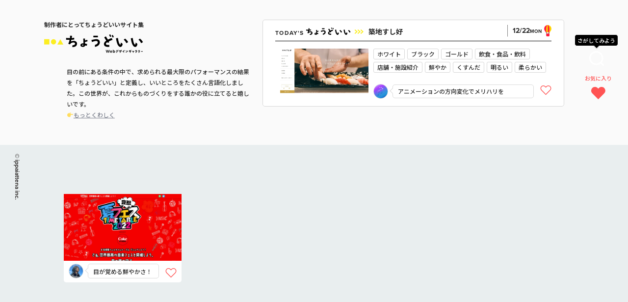

--- FILE ---
content_type: text/html; charset=UTF-8
request_url: https://choooodoii.com/tag/%E3%82%A2%E3%82%B3%E3%83%BC%E3%83%87%E3%82%A3%E3%82%AA%E3%83%B3/
body_size: 12028
content:
<!DOCTYPE html>
<html lang="ja">
<head>
    <!-- Google Tag Manager -->
    <script>(function(w,d,s,l,i){w[l]=w[l]||[];w[l].push({'gtm.start':
    new Date().getTime(),event:'gtm.js'});var f=d.getElementsByTagName(s)[0],
    j=d.createElement(s),dl=l!='dataLayer'?'&l='+l:'';j.async=true;j.src=
    'https://www.googletagmanager.com/gtm.js?id='+i+dl;f.parentNode.insertBefore(j,f);
    })(window,document,'script','dataLayer','GTM-52LC2HXC');</script>
    <!-- End Google Tag Manager -->
    <meta charset="utf-8">
    <meta http-equiv="X-UA-Compatible" content="IE=edge">
    
    <link rel="shortcut icon" href="https://choooodoii.com/system/wp-content/themes/chodoii-theme/assets/img/icon/favicon.ico" type="image/x-icon" />

    <link rel="apple-touch-icon" sizes="180x180" href="https://choooodoii.com/system/wp-content/themes/chodoii-theme/assets/img/icon/apple-touch-icon.png">
    <link rel="icon" type="image/png" href="https://choooodoii.com/system/wp-content/themes/chodoii-theme/assets/img/icon/favicon-32x32.png" sizes="32x32">
    <link rel="icon" type="image/png" href="https://choooodoii.com/system/wp-content/themes/chodoii-theme/assets/img/icon/favicon-16x16.png" sizes="16x16">
    <link rel="manifest" href="https://choooodoii.com/system/wp-content/themes/chodoii-theme/assets/img/icon/site.webmanifest">
    <link rel="mask-icon" href="https://choooodoii.com/system/wp-content/themes/chodoii-theme/assets/img/icon/safari-pinned-tab.svg" color="#3a3a3a">
    <meta name="msapplication-TileColor" content="#3a3a3a">
    <meta name="theme-color" content="#3a3a3a">

    <meta name="viewport" content="width=device-width, initial-scale=1">
    
    <!--[if IE 7 ]> <html class="ie7"> <![endif]--> 
    <!--[if IE 8 ]> <html class="ie8"> <![endif]--> 
    <!--[if IE 9 ]> <html class="ie9"> <![endif]-->

    <meta name='robots' content='index, follow, max-image-preview:large, max-snippet:-1, max-video-preview:-1' />

	<!-- This site is optimized with the Yoast SEO plugin v19.6.1 - https://yoast.com/wordpress/plugins/seo/ -->
	<title>アコーディオン アーカイブ | ちょうどいいWebデザインギャラリー</title>
	<link rel="canonical" href="https://choooodoii.com/tag/アコーディオン/" />
	<meta property="og:locale" content="ja_JP" />
	<meta property="og:type" content="article" />
	<meta property="og:title" content="アコーディオン アーカイブ | ちょうどいいWebデザインギャラリー" />
	<meta property="og:url" content="https://choooodoii.com/tag/アコーディオン/" />
	<meta property="og:site_name" content="ちょうどいいWebデザインギャラリー" />
	<meta property="og:image" content="https://choooodoii.com/uploads/2022/09/ogp-1.jpg" />
	<meta property="og:image:width" content="1200" />
	<meta property="og:image:height" content="630" />
	<meta property="og:image:type" content="image/jpeg" />
	<meta name="twitter:card" content="summary_large_image" />
	<script type="application/ld+json" class="yoast-schema-graph">{"@context":"https://schema.org","@graph":[{"@type":"CollectionPage","@id":"https://choooodoii.com/tag/%e3%82%a2%e3%82%b3%e3%83%bc%e3%83%87%e3%82%a3%e3%82%aa%e3%83%b3/","url":"https://choooodoii.com/tag/%e3%82%a2%e3%82%b3%e3%83%bc%e3%83%87%e3%82%a3%e3%82%aa%e3%83%b3/","name":"アコーディオン アーカイブ | ちょうどいいWebデザインギャラリー","isPartOf":{"@id":"https://choooodoii.com/#website"},"primaryImageOfPage":{"@id":"https://choooodoii.com/tag/%e3%82%a2%e3%82%b3%e3%83%bc%e3%83%87%e3%82%a3%e3%82%aa%e3%83%b3/#primaryimage"},"image":{"@id":"https://choooodoii.com/tag/%e3%82%a2%e3%82%b3%e3%83%bc%e3%83%87%e3%82%a3%e3%82%aa%e3%83%b3/#primaryimage"},"thumbnailUrl":"https://choooodoii.com/uploads/2022/08/mousoufes.jpg","breadcrumb":{"@id":"https://choooodoii.com/tag/%e3%82%a2%e3%82%b3%e3%83%bc%e3%83%87%e3%82%a3%e3%82%aa%e3%83%b3/#breadcrumb"},"inLanguage":"ja"},{"@type":"ImageObject","inLanguage":"ja","@id":"https://choooodoii.com/tag/%e3%82%a2%e3%82%b3%e3%83%bc%e3%83%87%e3%82%a3%e3%82%aa%e3%83%b3/#primaryimage","url":"https://choooodoii.com/uploads/2022/08/mousoufes.jpg","contentUrl":"https://choooodoii.com/uploads/2022/08/mousoufes.jpg","width":1366,"height":774,"caption":"妄想夏フェスTIMETABLE2022"},{"@type":"BreadcrumbList","@id":"https://choooodoii.com/tag/%e3%82%a2%e3%82%b3%e3%83%bc%e3%83%87%e3%82%a3%e3%82%aa%e3%83%b3/#breadcrumb","itemListElement":[{"@type":"ListItem","position":1,"name":"TOP","item":"https://choooodoii.com/"},{"@type":"ListItem","position":2,"name":"アコーディオン"}]},{"@type":"WebSite","@id":"https://choooodoii.com/#website","url":"https://choooodoii.com/","name":"ちょうどいいWebデザインギャラリー","description":"ちょうどいいWebデザインギャラリーは、Web制作に携わるクリエイターの着眼点を「ちょうどいいポイント」ととしてフォーカスした新しい視点を得ることができる新感覚のWebサイトギャラリー集です。","publisher":{"@id":"https://choooodoii.com/#organization"},"potentialAction":[{"@type":"SearchAction","target":{"@type":"EntryPoint","urlTemplate":"https://choooodoii.com/?s={search_term_string}"},"query-input":"required name=search_term_string"}],"inLanguage":"ja"},{"@type":"Organization","@id":"https://choooodoii.com/#organization","name":"ちょうどいいデザインギャラリー","url":"https://choooodoii.com/","sameAs":[],"logo":{"@type":"ImageObject","inLanguage":"ja","@id":"https://choooodoii.com/#/schema/logo/image/","url":"https://choooodoii.com/uploads/2022/09/ogp-1.jpg","contentUrl":"https://choooodoii.com/uploads/2022/09/ogp-1.jpg","width":1200,"height":630,"caption":"ちょうどいいデザインギャラリー"},"image":{"@id":"https://choooodoii.com/#/schema/logo/image/"}}]}</script>
	<!-- / Yoast SEO plugin. -->


<link rel='dns-prefetch' href='//cdnjs.cloudflare.com' />
<link rel='dns-prefetch' href='//cdn.jsdelivr.net' />
<link rel='dns-prefetch' href='//use.typekit.net' />
<link rel='dns-prefetch' href='//s.w.org' />
<link rel="alternate" type="application/rss+xml" title="ちょうどいいWebデザインギャラリー &raquo; フィード" href="https://choooodoii.com/feed/" />
<link rel="alternate" type="application/rss+xml" title="ちょうどいいWebデザインギャラリー &raquo; コメントフィード" href="https://choooodoii.com/comments/feed/" />
<link rel="alternate" type="application/rss+xml" title="ちょうどいいWebデザインギャラリー &raquo; アコーディオン タグのフィード" href="https://choooodoii.com/tag/%e3%82%a2%e3%82%b3%e3%83%bc%e3%83%87%e3%82%a3%e3%82%aa%e3%83%b3/feed/" />
<script type="text/javascript">
window._wpemojiSettings = {"baseUrl":"https:\/\/s.w.org\/images\/core\/emoji\/14.0.0\/72x72\/","ext":".png","svgUrl":"https:\/\/s.w.org\/images\/core\/emoji\/14.0.0\/svg\/","svgExt":".svg","source":{"concatemoji":"https:\/\/choooodoii.com\/system\/wp-includes\/js\/wp-emoji-release.min.js?ver=6.0.2"}};
/*! This file is auto-generated */
!function(e,a,t){var n,r,o,i=a.createElement("canvas"),p=i.getContext&&i.getContext("2d");function s(e,t){var a=String.fromCharCode,e=(p.clearRect(0,0,i.width,i.height),p.fillText(a.apply(this,e),0,0),i.toDataURL());return p.clearRect(0,0,i.width,i.height),p.fillText(a.apply(this,t),0,0),e===i.toDataURL()}function c(e){var t=a.createElement("script");t.src=e,t.defer=t.type="text/javascript",a.getElementsByTagName("head")[0].appendChild(t)}for(o=Array("flag","emoji"),t.supports={everything:!0,everythingExceptFlag:!0},r=0;r<o.length;r++)t.supports[o[r]]=function(e){if(!p||!p.fillText)return!1;switch(p.textBaseline="top",p.font="600 32px Arial",e){case"flag":return s([127987,65039,8205,9895,65039],[127987,65039,8203,9895,65039])?!1:!s([55356,56826,55356,56819],[55356,56826,8203,55356,56819])&&!s([55356,57332,56128,56423,56128,56418,56128,56421,56128,56430,56128,56423,56128,56447],[55356,57332,8203,56128,56423,8203,56128,56418,8203,56128,56421,8203,56128,56430,8203,56128,56423,8203,56128,56447]);case"emoji":return!s([129777,127995,8205,129778,127999],[129777,127995,8203,129778,127999])}return!1}(o[r]),t.supports.everything=t.supports.everything&&t.supports[o[r]],"flag"!==o[r]&&(t.supports.everythingExceptFlag=t.supports.everythingExceptFlag&&t.supports[o[r]]);t.supports.everythingExceptFlag=t.supports.everythingExceptFlag&&!t.supports.flag,t.DOMReady=!1,t.readyCallback=function(){t.DOMReady=!0},t.supports.everything||(n=function(){t.readyCallback()},a.addEventListener?(a.addEventListener("DOMContentLoaded",n,!1),e.addEventListener("load",n,!1)):(e.attachEvent("onload",n),a.attachEvent("onreadystatechange",function(){"complete"===a.readyState&&t.readyCallback()})),(e=t.source||{}).concatemoji?c(e.concatemoji):e.wpemoji&&e.twemoji&&(c(e.twemoji),c(e.wpemoji)))}(window,document,window._wpemojiSettings);
</script>
<style type="text/css">
img.wp-smiley,
img.emoji {
	display: inline !important;
	border: none !important;
	box-shadow: none !important;
	height: 1em !important;
	width: 1em !important;
	margin: 0 0.07em !important;
	vertical-align: -0.1em !important;
	background: none !important;
	padding: 0 !important;
}
</style>
	<link rel='stylesheet' id='wp-block-library-css'  href='https://choooodoii.com/system/wp-includes/css/dist/block-library/style.min.css?ver=6.0.2' type='text/css' media='all' />
<style id='global-styles-inline-css' type='text/css'>
body{--wp--preset--color--black: #000000;--wp--preset--color--cyan-bluish-gray: #abb8c3;--wp--preset--color--white: #ffffff;--wp--preset--color--pale-pink: #f78da7;--wp--preset--color--vivid-red: #cf2e2e;--wp--preset--color--luminous-vivid-orange: #ff6900;--wp--preset--color--luminous-vivid-amber: #fcb900;--wp--preset--color--light-green-cyan: #7bdcb5;--wp--preset--color--vivid-green-cyan: #00d084;--wp--preset--color--pale-cyan-blue: #8ed1fc;--wp--preset--color--vivid-cyan-blue: #0693e3;--wp--preset--color--vivid-purple: #9b51e0;--wp--preset--gradient--vivid-cyan-blue-to-vivid-purple: linear-gradient(135deg,rgba(6,147,227,1) 0%,rgb(155,81,224) 100%);--wp--preset--gradient--light-green-cyan-to-vivid-green-cyan: linear-gradient(135deg,rgb(122,220,180) 0%,rgb(0,208,130) 100%);--wp--preset--gradient--luminous-vivid-amber-to-luminous-vivid-orange: linear-gradient(135deg,rgba(252,185,0,1) 0%,rgba(255,105,0,1) 100%);--wp--preset--gradient--luminous-vivid-orange-to-vivid-red: linear-gradient(135deg,rgba(255,105,0,1) 0%,rgb(207,46,46) 100%);--wp--preset--gradient--very-light-gray-to-cyan-bluish-gray: linear-gradient(135deg,rgb(238,238,238) 0%,rgb(169,184,195) 100%);--wp--preset--gradient--cool-to-warm-spectrum: linear-gradient(135deg,rgb(74,234,220) 0%,rgb(151,120,209) 20%,rgb(207,42,186) 40%,rgb(238,44,130) 60%,rgb(251,105,98) 80%,rgb(254,248,76) 100%);--wp--preset--gradient--blush-light-purple: linear-gradient(135deg,rgb(255,206,236) 0%,rgb(152,150,240) 100%);--wp--preset--gradient--blush-bordeaux: linear-gradient(135deg,rgb(254,205,165) 0%,rgb(254,45,45) 50%,rgb(107,0,62) 100%);--wp--preset--gradient--luminous-dusk: linear-gradient(135deg,rgb(255,203,112) 0%,rgb(199,81,192) 50%,rgb(65,88,208) 100%);--wp--preset--gradient--pale-ocean: linear-gradient(135deg,rgb(255,245,203) 0%,rgb(182,227,212) 50%,rgb(51,167,181) 100%);--wp--preset--gradient--electric-grass: linear-gradient(135deg,rgb(202,248,128) 0%,rgb(113,206,126) 100%);--wp--preset--gradient--midnight: linear-gradient(135deg,rgb(2,3,129) 0%,rgb(40,116,252) 100%);--wp--preset--duotone--dark-grayscale: url('#wp-duotone-dark-grayscale');--wp--preset--duotone--grayscale: url('#wp-duotone-grayscale');--wp--preset--duotone--purple-yellow: url('#wp-duotone-purple-yellow');--wp--preset--duotone--blue-red: url('#wp-duotone-blue-red');--wp--preset--duotone--midnight: url('#wp-duotone-midnight');--wp--preset--duotone--magenta-yellow: url('#wp-duotone-magenta-yellow');--wp--preset--duotone--purple-green: url('#wp-duotone-purple-green');--wp--preset--duotone--blue-orange: url('#wp-duotone-blue-orange');--wp--preset--font-size--small: 13px;--wp--preset--font-size--medium: 20px;--wp--preset--font-size--large: 36px;--wp--preset--font-size--x-large: 42px;}.has-black-color{color: var(--wp--preset--color--black) !important;}.has-cyan-bluish-gray-color{color: var(--wp--preset--color--cyan-bluish-gray) !important;}.has-white-color{color: var(--wp--preset--color--white) !important;}.has-pale-pink-color{color: var(--wp--preset--color--pale-pink) !important;}.has-vivid-red-color{color: var(--wp--preset--color--vivid-red) !important;}.has-luminous-vivid-orange-color{color: var(--wp--preset--color--luminous-vivid-orange) !important;}.has-luminous-vivid-amber-color{color: var(--wp--preset--color--luminous-vivid-amber) !important;}.has-light-green-cyan-color{color: var(--wp--preset--color--light-green-cyan) !important;}.has-vivid-green-cyan-color{color: var(--wp--preset--color--vivid-green-cyan) !important;}.has-pale-cyan-blue-color{color: var(--wp--preset--color--pale-cyan-blue) !important;}.has-vivid-cyan-blue-color{color: var(--wp--preset--color--vivid-cyan-blue) !important;}.has-vivid-purple-color{color: var(--wp--preset--color--vivid-purple) !important;}.has-black-background-color{background-color: var(--wp--preset--color--black) !important;}.has-cyan-bluish-gray-background-color{background-color: var(--wp--preset--color--cyan-bluish-gray) !important;}.has-white-background-color{background-color: var(--wp--preset--color--white) !important;}.has-pale-pink-background-color{background-color: var(--wp--preset--color--pale-pink) !important;}.has-vivid-red-background-color{background-color: var(--wp--preset--color--vivid-red) !important;}.has-luminous-vivid-orange-background-color{background-color: var(--wp--preset--color--luminous-vivid-orange) !important;}.has-luminous-vivid-amber-background-color{background-color: var(--wp--preset--color--luminous-vivid-amber) !important;}.has-light-green-cyan-background-color{background-color: var(--wp--preset--color--light-green-cyan) !important;}.has-vivid-green-cyan-background-color{background-color: var(--wp--preset--color--vivid-green-cyan) !important;}.has-pale-cyan-blue-background-color{background-color: var(--wp--preset--color--pale-cyan-blue) !important;}.has-vivid-cyan-blue-background-color{background-color: var(--wp--preset--color--vivid-cyan-blue) !important;}.has-vivid-purple-background-color{background-color: var(--wp--preset--color--vivid-purple) !important;}.has-black-border-color{border-color: var(--wp--preset--color--black) !important;}.has-cyan-bluish-gray-border-color{border-color: var(--wp--preset--color--cyan-bluish-gray) !important;}.has-white-border-color{border-color: var(--wp--preset--color--white) !important;}.has-pale-pink-border-color{border-color: var(--wp--preset--color--pale-pink) !important;}.has-vivid-red-border-color{border-color: var(--wp--preset--color--vivid-red) !important;}.has-luminous-vivid-orange-border-color{border-color: var(--wp--preset--color--luminous-vivid-orange) !important;}.has-luminous-vivid-amber-border-color{border-color: var(--wp--preset--color--luminous-vivid-amber) !important;}.has-light-green-cyan-border-color{border-color: var(--wp--preset--color--light-green-cyan) !important;}.has-vivid-green-cyan-border-color{border-color: var(--wp--preset--color--vivid-green-cyan) !important;}.has-pale-cyan-blue-border-color{border-color: var(--wp--preset--color--pale-cyan-blue) !important;}.has-vivid-cyan-blue-border-color{border-color: var(--wp--preset--color--vivid-cyan-blue) !important;}.has-vivid-purple-border-color{border-color: var(--wp--preset--color--vivid-purple) !important;}.has-vivid-cyan-blue-to-vivid-purple-gradient-background{background: var(--wp--preset--gradient--vivid-cyan-blue-to-vivid-purple) !important;}.has-light-green-cyan-to-vivid-green-cyan-gradient-background{background: var(--wp--preset--gradient--light-green-cyan-to-vivid-green-cyan) !important;}.has-luminous-vivid-amber-to-luminous-vivid-orange-gradient-background{background: var(--wp--preset--gradient--luminous-vivid-amber-to-luminous-vivid-orange) !important;}.has-luminous-vivid-orange-to-vivid-red-gradient-background{background: var(--wp--preset--gradient--luminous-vivid-orange-to-vivid-red) !important;}.has-very-light-gray-to-cyan-bluish-gray-gradient-background{background: var(--wp--preset--gradient--very-light-gray-to-cyan-bluish-gray) !important;}.has-cool-to-warm-spectrum-gradient-background{background: var(--wp--preset--gradient--cool-to-warm-spectrum) !important;}.has-blush-light-purple-gradient-background{background: var(--wp--preset--gradient--blush-light-purple) !important;}.has-blush-bordeaux-gradient-background{background: var(--wp--preset--gradient--blush-bordeaux) !important;}.has-luminous-dusk-gradient-background{background: var(--wp--preset--gradient--luminous-dusk) !important;}.has-pale-ocean-gradient-background{background: var(--wp--preset--gradient--pale-ocean) !important;}.has-electric-grass-gradient-background{background: var(--wp--preset--gradient--electric-grass) !important;}.has-midnight-gradient-background{background: var(--wp--preset--gradient--midnight) !important;}.has-small-font-size{font-size: var(--wp--preset--font-size--small) !important;}.has-medium-font-size{font-size: var(--wp--preset--font-size--medium) !important;}.has-large-font-size{font-size: var(--wp--preset--font-size--large) !important;}.has-x-large-font-size{font-size: var(--wp--preset--font-size--x-large) !important;}
</style>
<link rel='stylesheet' id='theme-font-css'  href='https://use.typekit.net/euj4rsm.css?ver=1.0' type='text/css' media='all' />
<link rel='stylesheet' id='theme-style-css'  href='https://choooodoii.com/system/wp-content/themes/chodoii-theme/assets/css/style.css?ver=20251015025327' type='text/css' media='all' />
<script type='text/javascript' src='https://choooodoii.com/system/wp-includes/js/jquery/jquery.min.js?ver=3.6.0' id='jquery-core-js'></script>
<script type='text/javascript' src='https://choooodoii.com/system/wp-includes/js/jquery/jquery-migrate.min.js?ver=3.3.2' id='jquery-migrate-js'></script>
<script type='text/javascript' src='https://cdnjs.cloudflare.com/ajax/libs/lazysizes/5.2.0/lazysizes.min.js?ver=5.2.0' id='lazysizes-js'></script>
<script type='text/javascript' src='https://choooodoii.com/system/wp-content/themes/chodoii-theme/assets/js/ofi.min.js?ver=3.2.3' id='ofi-js' defer></script>
<script type='text/javascript' src='https://cdnjs.cloudflare.com/ajax/libs/remodal/1.1.1/remodal.min.js?ver=1.1.1' id='remodal-js' defer></script>
<script type='text/javascript' src='https://cdn.jsdelivr.net/npm/slick-carousel@1.8.1/slick/slick.min.js?ver=1.8.1' id='slick-js' defer></script>
<script type='text/javascript' src='https://choooodoii.com/system/wp-content/themes/chodoii-theme/assets/js/effect.js?ver=20251015025316' id='effect-js' defer></script>
<script type='text/javascript' id='ajax-modal-search-js-extra'>
/* <![CDATA[ */
var ajax_modal_search_url = {"ajax_url":"https:\/\/choooodoii.com\/system\/wp-admin\/admin-ajax.php"};
/* ]]> */
</script>
<script type='text/javascript' src='https://choooodoii.com/system/wp-content/themes/chodoii-theme/assets/js/search.js?ver=20220905025511' id='ajax-modal-search-js'></script>
<script type='text/javascript' id='ajax-favorite-js-extra'>
/* <![CDATA[ */
var ajax_favorite_url = {"ajax_url":"https:\/\/choooodoii.com\/system\/wp-admin\/admin-ajax.php"};
/* ]]> */
</script>
<script type='text/javascript' src='https://choooodoii.com/system/wp-content/themes/chodoii-theme/assets/js/favorite.js?ver=20220906073501' id='ajax-favorite-js'></script>
<link rel="https://api.w.org/" href="https://choooodoii.com/wp-json/" /><link rel="alternate" type="application/json" href="https://choooodoii.com/wp-json/wp/v2/tags/512" /><link rel="EditURI" type="application/rsd+xml" title="RSD" href="https://choooodoii.com/system/xmlrpc.php?rsd" />
<link rel="wlwmanifest" type="application/wlwmanifest+xml" href="https://choooodoii.com/system/wp-includes/wlwmanifest.xml" /> 
<meta name="generator" content="WordPress 6.0.2" />
<link rel="icon" href="https://choooodoii.com/uploads/2022/07/cropped-favicon-32x32.png" sizes="32x32" />
<link rel="icon" href="https://choooodoii.com/uploads/2022/07/cropped-favicon-192x192.png" sizes="192x192" />
<link rel="apple-touch-icon" href="https://choooodoii.com/uploads/2022/07/cropped-favicon-180x180.png" />
<meta name="msapplication-TileImage" content="https://choooodoii.com/uploads/2022/07/cropped-favicon-270x270.png" />

    <meta name="p:domain_verify" content="09d1fd181d13d27c4de752cfb60f9fe5"/>

</head>

<!-- お知らせバーがあるときだけ has_info_link_bar をbodyに追加 -->
<body class="archive tag tag-512 has_info_link_bar">

    <!-- Google Tag Manager (noscript) -->
    <noscript><iframe src="https://www.googletagmanager.com/ns.html?id=GTM-52LC2HXC"
    height="0" width="0" style="display:none;visibility:hidden"></iframe></noscript>
    <!-- End Google Tag Manager (noscript) -->

        
    
<!-- //// ALL START //// -->

<div id="container" class="front">


    <!-- //// HEADER START //// -->

    <!-- TOP専用ヘッダー -->
    <header>

        <div class="header_front_inner">

            <div class="head_box">
                <!-- 会社名ロゴ -->
                <h1>
                    <a href="https://choooodoii.com/">
                        <p>制作者にとってちょうどいいサイト集</p>
                        <img src="https://choooodoii.com/system/wp-content/themes/chodoii-theme/assets/img/common/logo.svg" alt="ちょうどいいデザインギャラリー">
                    </a>
                </h1>
                <p class="header_disc">目の前にある条件の中で、求められる最大限のパフォーマンスの結果を「ちょうどいい」と定義し、いいところをたくさん言語化しました。この世界が、これからものづくりをする誰かの役に立てると嬉しいです。<br>👉<a href="https://choooodoii.com/about/">もっとくわしく</p>
            </div>

            
<!-- TODAY'Sちょうどいい -->
<div class="pickup_today">
    <div class="bg_pickup">
        <div class="head_pickup">
            <h2>
                <span>TODAY'S</span>
                <img src="https://choooodoii.com/system/wp-content/themes/chodoii-theme/assets/img/common/text_chodoii.svg" alt="ちょうどいい" class="image_text_chodoii">
            </h2>
            <p class="name_site">築地すし好</p>
            <div class="date_pickup">
                <p>12/22<span>MON</span></p>            </div>
        </div>
        <div class="body_pickup">
            <a href="https://choooodoii.com/gallery/3790/" class="link_thumb">

                <img width="600" height="340" src="https://choooodoii.com/uploads/2022/08/sushi-pc-600x340.jpg" class="wth_100 wp-post-image" alt="" loading="lazy" srcset="https://choooodoii.com/uploads/2022/08/sushi-pc-600x340.jpg 600w, https://choooodoii.com/uploads/2022/08/sushi-pc-1024x580.jpg 1024w, https://choooodoii.com/uploads/2022/08/sushi-pc-768x435.jpg 768w, https://choooodoii.com/uploads/2022/08/sushi-pc.jpg 1366w" sizes="(max-width: 600px) 100vw, 600px" />
            </a>
            <div class="info_pickup">

                <ul class="article_cgy">
<li><a href="https://choooodoii.com/color/white/">ホワイト</a></li>
<li><a href="https://choooodoii.com/color/black/">ブラック</a></li>
<li><a href="https://choooodoii.com/color/gold/">ゴールド</a></li>
<li><a href="https://choooodoii.com/industry/food/">飲食・食品・飲料</a></li>
<li><a href="https://choooodoii.com/site-type/store/">店舗・施設紹介</a></li>
<li><a href="https://choooodoii.com/tone/vivid/">鮮やか</a></li>
<li><a href="https://choooodoii.com/tone/dull/">くすんだ</a></li>
<li><a href="https://choooodoii.com/tone/bright/">明るい</a></li>
<li><a href="https://choooodoii.com/tone/soft/">柔らかい</a></li>
<li><a href="https://choooodoii.com/design/elegant/">上品</a></li>
<li><a href="https://choooodoii.com/design/luxury/">高級・リッチ・ゴージャス</a></li>
<li><a href="https://choooodoii.com/design/cleanliness/">清潔感</a></li>
</ul>
                <div class="comment_pickup">

                    <div class="writer_thumb">
<img src="https://choooodoii.com/uploads/2022/08/soyokayagawa-600x600.png" alt="るの" class="wth_100">
</div>
                    <div class="comment comment_slider">
<p class="comment_item"><span class="textline">アニメーションの方向変化でメリハリを</span></p>
</div>
                </div>

                <div class="like_box">
                    <input type="checkbox" id="like_6948e03222104" class="like_chk" value="3790">
                    <label for="like_6948e03222104"></label>
                </div>
            </div>
        </div>
    </div>
</div>


        </div>

    </header>

    <!-- //// HEADER END //// -->

    
<!-- //// FIXED-LINKS START //// -->
<div class="button_search_box">
    <p class="balloon_search hide_sp">さがしてみよう</p>
    <p class="balloon_search hide_pc">検索</p>
    <button type="button" class="button_search" data-remodal-target="modal_filter"></button>
</div>
<div class="link_likes_box">
    <a href="https://choooodoii.com/favorite/"><span class="hide_sp">お気に入り</span></a>
</div>
<!-- //// FIXED-LINKS END //// -->

    <div class="column_1 bg_color mt_50">

        <!-- //// MAIN CONTENT START //// -->

        <main role="main">



            <!-- 投稿一覧 -->
            <section class="sec pt_100">

                <div class="wrapper">

                    <div class="list_article_grid">

                        
                        
<div id="post-4470" class="grid_item post-4470 post type-post status-publish format-standard has-post-thumbnail hentry category-gallery tag-lp tag-512 tag-311 color-red industry-entertainment site_type-entertainment-official site_type-campaign site_type-service-introduction tone-vivid design-lively design-pop">

    <div class="bg_box">

        <div class="thum">
            
                        <img src="[data-uri]" data-src="https://choooodoii.com/uploads/2022/08/mousoufes-600x340.jpg" alt="妄想夏フェスTIMETABLE2022" class="lazyload obj_image">
            
            <div class="hover_box">
                <a href="https://choooodoii.com/gallery/4470/" class="link_point">ちょうどいいポイントを見る</a>
                
                <a href="https://www.tfm.co.jp/lock/2022/mousoufes/" class="link_site" target="_blank" rel="noopener">このサイトを開く</a>                
            </div>
        </div>

        <div class="text_cont">

            <div class="comment_pickup">
                
                <div class="writer_thumb">
<img src="https://choooodoii.com/uploads/2022/08/IMG_3621.png" alt="soy" class="wth_100">
</div>                
                <div class="comment comment_slider">
<p class="comment_item"><span class="textline">目が覚める鮮やかさ！</span></p>
</div>                
            </div>
            <div class="like_box">
                <input type="checkbox" id="like_6948e032221c0" class="like_chk" value="4470">
                <label for="like_6948e032221c0"></label>
            </div>
        </div>
    </div>

</div>

                    </div>

                </div>

                
            </section>




        </main>
        <!-- //// MAIN CONTENT END //// -->

    </div>

    
<!-- //// FOOTER START //// -->
<footer>

    <div class="footer_inner">

        <!-- 会社名ロゴ -->
        <div class="logo">
            <a href="https://choooodoii.com/"><img src="https://choooodoii.com/system/wp-content/themes/chodoii-theme/assets/img/common/logo_w.svg" alt="ちょうどいいギャラリーサイト"></a>
        </div>


        <!-- サイトマップ -->
        <section class="sitemap">

            <ul>
                <li><a href="https://choooodoii.com/about/">このサイトについて</a></li>
                <li><a href="https://choooodoii.com/curator/">ちょうどいいキュレーター</a></li>
				<li><a href="https://forms.gle/Fqwe2wfx3TA8t6vW8" target="_blank">キュレーター募集</a></li>
                <li><a href="https://ippaiattena.co.jp/company/" target="_blank" rel="noopener">運営会社</a></li>
                <li><a href="https://choooodoii.com/contact/">お問い合わせ</a></li>
				<li><a href="https://twitter.com/choooodoii" target="_blank">Twitter</a></li>
                <li><a href="https://www.facebook.com/profile.php?id=100086961891985" target="_blank">Facebook</a></li>
                <!-- <li><a href="https://www.pinterest.jp/choooodoii/" target="_blank">Pinterest</a></li> -->
            </ul>

        </section>

        
<!-- TODAY'Sちょうどいい -->
<div class="pickup_today">
    <div class="bg_pickup">
        <div class="head_pickup">
            <h2>
                <span>TODAY'S</span>
                <img src="https://choooodoii.com/system/wp-content/themes/chodoii-theme/assets/img/common/text_chodoii.svg" alt="ちょうどいい" class="image_text_chodoii">
            </h2>
            <p class="name_site">築地すし好</p>
            <div class="date_pickup">
                <p>12/22<span>MON</span></p>            </div>
        </div>
        <div class="body_pickup">
            <a href="https://choooodoii.com/gallery/3790/" class="link_thumb">

                <img width="600" height="340" src="https://choooodoii.com/uploads/2022/08/sushi-pc-600x340.jpg" class="wth_100 wp-post-image" alt="" loading="lazy" srcset="https://choooodoii.com/uploads/2022/08/sushi-pc-600x340.jpg 600w, https://choooodoii.com/uploads/2022/08/sushi-pc-1024x580.jpg 1024w, https://choooodoii.com/uploads/2022/08/sushi-pc-768x435.jpg 768w, https://choooodoii.com/uploads/2022/08/sushi-pc.jpg 1366w" sizes="(max-width: 600px) 100vw, 600px" />
            </a>
            <div class="info_pickup">

                <ul class="article_cgy">
<li><a href="https://choooodoii.com/color/white/">ホワイト</a></li>
<li><a href="https://choooodoii.com/color/black/">ブラック</a></li>
<li><a href="https://choooodoii.com/color/gold/">ゴールド</a></li>
<li><a href="https://choooodoii.com/industry/food/">飲食・食品・飲料</a></li>
<li><a href="https://choooodoii.com/site-type/store/">店舗・施設紹介</a></li>
<li><a href="https://choooodoii.com/tone/vivid/">鮮やか</a></li>
<li><a href="https://choooodoii.com/tone/dull/">くすんだ</a></li>
<li><a href="https://choooodoii.com/tone/bright/">明るい</a></li>
<li><a href="https://choooodoii.com/tone/soft/">柔らかい</a></li>
<li><a href="https://choooodoii.com/design/elegant/">上品</a></li>
<li><a href="https://choooodoii.com/design/luxury/">高級・リッチ・ゴージャス</a></li>
<li><a href="https://choooodoii.com/design/cleanliness/">清潔感</a></li>
</ul>
                <div class="comment_pickup">

                    <div class="writer_thumb">
<img src="https://choooodoii.com/uploads/2022/08/soyokayagawa-600x600.png" alt="るの" class="wth_100">
</div>
                    <div class="comment comment_slider">
<p class="comment_item"><span class="textline">アニメーションの方向変化でメリハリを</span></p>
</div>
                </div>

                <div class="like_box">
                    <input type="checkbox" id="like_6948e032232b9" class="like_chk" value="3790">
                    <label for="like_6948e032232b9"></label>
                </div>
            </div>
        </div>
    </div>
</div>


		<div class="ippai_info_box mt_50">
			<div class="ippai_info_flex">
				<div class="image_box">
					<img src="https://choooodoii.com/system/wp-content/themes/chodoii-theme/assets/img/common/ippai_logo.svg" alt="株式会社イッパイアッテナ" class="">
				</div>
				<div class="text_box">
					運営会社の株式会社イッパイアッテナは、
					デザインと教養と知識がイッパイ詰まった
					Webサイト、Webアプリを作るのが大得意な会社です。
					<a href="https://ippaiattena.co.jp/service/" class="right" target="_blank">👉制作のご依頼はこちらから</a>
				</div>
			</div>
		</div>

        <!-- ページトップスクロール -->
        <div id="pageup">
            <a href="#top">PAGE TOP</a>
        </div>

    </div>

    <!-- //// COPYRIGHT START //// -->
    <div class="fixed_copyright">
        <p>© ippaiattena inc.</p>
    </div>
    <!-- //// COPYRIGHT END //// -->

</footer>
<!-- //// FOOTER END //// -->


</div>

<!-- モーダル・絞り込み -->
<div class="remodal modal_setting" data-remodal-id="modal_filter" data-remodal-options="hashTracking: false">
    <button data-remodal-action="close" class="remodal-close"></button>

    <form id="modal_form" action="https://choooodoii.com/" method="get">

        <div class="modal_inner">
            <h2 class="ttl_filter mb_20">ちょうどよく絞り込む</h2>

            <div class="filter_box border_top">
<h3>カラー</h3>
<ul class="list_filter">
<li><input type="checkbox" name="s_co[1]" id="tax_1" value="881" class="chk_filter"><label for="tax_1"><span class="color_sample %e3%83%8d%e3%82%a4%e3%83%93%e3%83%bc"></span>ネイビー (13)</label></li>
<li><input type="checkbox" name="s_co[6]" id="tax_6" value="3" class="chk_filter"><label for="tax_6"><span class="color_sample colorful"></span>カラフル (278)</label></li>
<li><input type="checkbox" name="s_co[14]" id="tax_14" value="78" class="chk_filter"><label for="tax_14"><span class="color_sample skyblue"></span>スカイブルー (241)</label></li>
<li><input type="checkbox" name="s_co[18]" id="tax_18" value="4" class="chk_filter"><label for="tax_18"><span class="color_sample white"></span>ホワイト (1252)</label></li>
<li><input type="checkbox" name="s_co[24]" id="tax_24" value="23" class="chk_filter"><label for="tax_24"><span class="color_sample beige"></span>ベージュ (447)</label></li>
<li><input type="checkbox" name="s_co[30]" id="tax_30" value="14" class="chk_filter"><label for="tax_30"><span class="color_sample gray"></span>グレー (449)</label></li>
<li><input type="checkbox" name="s_co[34]" id="tax_34" value="24" class="chk_filter"><label for="tax_34"><span class="color_sample blue"></span>ブルー (373)</label></li>
<li><input type="checkbox" name="s_co[36]" id="tax_36" value="25" class="chk_filter"><label for="tax_36"><span class="color_sample purple"></span>パープル (59)</label></li>
<li><input type="checkbox" name="s_co[42]" id="tax_42" value="16" class="chk_filter"><label for="tax_42"><span class="color_sample pink"></span>ピンク (131)</label></li>
<li><input type="checkbox" name="s_co[48]" id="tax_48" value="15" class="chk_filter"><label for="tax_48"><span class="color_sample red"></span>レッド (220)</label></li>
<li><input type="checkbox" name="s_co[52]" id="tax_52" value="17" class="chk_filter"><label for="tax_52"><span class="color_sample orange"></span>オレンジ (133)</label></li>
<li><input type="checkbox" name="s_co[59]" id="tax_59" value="18" class="chk_filter"><label for="tax_59"><span class="color_sample yellow"></span>イエロー (234)</label></li>
<li><input type="checkbox" name="s_co[62]" id="tax_62" value="19" class="chk_filter"><label for="tax_62"><span class="color_sample green"></span>グリーン (326)</label></li>
<li><input type="checkbox" name="s_co[66]" id="tax_66" value="26" class="chk_filter"><label for="tax_66"><span class="color_sample brown"></span>ブラウン (154)</label></li>
<li><input type="checkbox" name="s_co[67]" id="tax_67" value="5" class="chk_filter"><label for="tax_67"><span class="color_sample black"></span>ブラック (547)</label></li>
<li><input type="checkbox" name="s_co[70]" id="tax_70" value="27" class="chk_filter"><label for="tax_70"><span class="color_sample gold"></span>ゴールド (55)</label></li>
</ul>
</div>
<div class="filter_box">
<h3>業種</h3>
<ul class="list_filter">
<li><input type="checkbox" name="s_in[4]" id="tax_4" value="79" class="chk_filter"><label for="tax_4">スポーツ (29)</label></li>
<li><input type="checkbox" name="s_in[10]" id="tax_10" value="6" class="chk_filter"><label for="tax_10">旅行・ホテル・観光 (158)</label></li>
<li><input type="checkbox" name="s_in[15]" id="tax_15" value="7" class="chk_filter"><label for="tax_15">美容 (121)</label></li>
<li><input type="checkbox" name="s_in[20]" id="tax_20" value="20" class="chk_filter"><label for="tax_20">エンタメ・趣味・娯楽 (180)</label></li>
<li><input type="checkbox" name="s_in[21]" id="tax_21" value="21" class="chk_filter"><label for="tax_21">製品・工業・素材 (145)</label></li>
<li><input type="checkbox" name="s_in[29]" id="tax_29" value="28" class="chk_filter"><label for="tax_29">金融・保険・会計・法律 (53)</label></li>
<li><input type="checkbox" name="s_in[31]" id="tax_31" value="29" class="chk_filter"><label for="tax_31">ファッション・アクセサリー (78)</label></li>
<li><input type="checkbox" name="s_in[39]" id="tax_39" value="30" class="chk_filter"><label for="tax_39">就職・人材サービス (35)</label></li>
<li><input type="checkbox" name="s_in[41]" id="tax_41" value="31" class="chk_filter"><label for="tax_41">インフラ (26)</label></li>
<li><input type="checkbox" name="s_in[49]" id="tax_49" value="32" class="chk_filter"><label for="tax_49">不動産・建築・空間・施設 (161)</label></li>
<li><input type="checkbox" name="s_in[53]" id="tax_53" value="33" class="chk_filter"><label for="tax_53">アート (42)</label></li>
<li><input type="checkbox" name="s_in[58]" id="tax_58" value="34" class="chk_filter"><label for="tax_58">車・バイク他 (18)</label></li>
<li><input type="checkbox" name="s_in[63]" id="tax_63" value="35" class="chk_filter"><label for="tax_63">事業・組織 (74)</label></li>
<li><input type="checkbox" name="s_in[65]" id="tax_65" value="36" class="chk_filter"><label for="tax_65">暮らし商品・サービス (155)</label></li>
<li><input type="checkbox" name="s_in[68]" id="tax_68" value="37" class="chk_filter"><label for="tax_68">飲食・食品・飲料 (499)</label></li>
<li><input type="checkbox" name="s_in[69]" id="tax_69" value="38" class="chk_filter"><label for="tax_69">行政・NPO・団体・協会 (68)</label></li>
<li><input type="checkbox" name="s_in[71]" id="tax_71" value="40" class="chk_filter"><label for="tax_71">出版・メディア (56)</label></li>
<li><input type="checkbox" name="s_in[72]" id="tax_72" value="41" class="chk_filter"><label for="tax_72">教育・学校 (80)</label></li>
<li><input type="checkbox" name="s_in[73]" id="tax_73" value="42" class="chk_filter"><label for="tax_73">医療・ヘルスケア・健康 (104)</label></li>
<li><input type="checkbox" name="s_in[74]" id="tax_74" value="43" class="chk_filter"><label for="tax_74">クリエイティブ制作 (103)</label></li>
<li><input type="checkbox" name="s_in[75]" id="tax_75" value="44" class="chk_filter"><label for="tax_75">WEB・クラウドサービス (83)</label></li>
<li><input type="checkbox" name="s_in[76]" id="tax_76" value="45" class="chk_filter"><label for="tax_76">ウェディング (26)</label></li>
<li><input type="checkbox" name="s_in[77]" id="tax_77" value="46" class="chk_filter"><label for="tax_77">広告・マーケティング (63)</label></li>
<li><input type="checkbox" name="s_in[78]" id="tax_78" value="47" class="chk_filter"><label for="tax_78">IT・システム (142)</label></li>
<li><input type="checkbox" name="s_in[79]" id="tax_79" value="39" class="chk_filter"><label for="tax_79">その他 (64)</label></li>
</ul>
</div>
<div class="filter_box">
<h3>サイト種別</h3>
<ul class="list_filter">
<li><input type="checkbox" name="s_si[5]" id="tax_5" value="8" class="chk_filter"><label for="tax_5">コーポレートサイト (716)</label></li>
<li><input type="checkbox" name="s_si[9]" id="tax_9" value="9" class="chk_filter"><label for="tax_9">EC・WEBサービス (205)</label></li>
<li><input type="checkbox" name="s_si[13]" id="tax_13" value="22" class="chk_filter"><label for="tax_13">記念サイト (24)</label></li>
<li><input type="checkbox" name="s_si[17]" id="tax_17" value="48" class="chk_filter"><label for="tax_17">特設サイト (121)</label></li>
<li><input type="checkbox" name="s_si[25]" id="tax_25" value="49" class="chk_filter"><label for="tax_25">企画・プロモーション (73)</label></li>
<li><input type="checkbox" name="s_si[26]" id="tax_26" value="50" class="chk_filter"><label for="tax_26">サービス紹介 (388)</label></li>
<li><input type="checkbox" name="s_si[35]" id="tax_35" value="51" class="chk_filter"><label for="tax_35">キャンペーン (11)</label></li>
<li><input type="checkbox" name="s_si[37]" id="tax_37" value="52" class="chk_filter"><label for="tax_37">採用サイト (89)</label></li>
<li><input type="checkbox" name="s_si[45]" id="tax_45" value="53" class="chk_filter"><label for="tax_45">商品・製品紹介 (564)</label></li>
<li><input type="checkbox" name="s_si[50]" id="tax_50" value="54" class="chk_filter"><label for="tax_50">ポートフォリオ (27)</label></li>
<li><input type="checkbox" name="s_si[51]" id="tax_51" value="55" class="chk_filter"><label for="tax_51">メディア・ポータル (100)</label></li>
<li><input type="checkbox" name="s_si[60]" id="tax_60" value="56" class="chk_filter"><label for="tax_60">店舗・施設紹介 (534)</label></li>
<li><input type="checkbox" name="s_si[61]" id="tax_61" value="57" class="chk_filter"><label for="tax_61">エンタメ公式サイト (76)</label></li>
</ul>
</div>
<div class="filter_box">
<h3>トーン</h3>
<ul class="list_filter">
<li><input type="checkbox" name="s_to[3]" id="tax_3" value="10" class="chk_filter"><label for="tax_3">鮮やか (632)</label></li>
<li><input type="checkbox" name="s_to[8]" id="tax_8" value="11" class="chk_filter"><label for="tax_8">深い (336)</label></li>
<li><input type="checkbox" name="s_to[12]" id="tax_12" value="58" class="chk_filter"><label for="tax_12">くすんだ (506)</label></li>
<li><input type="checkbox" name="s_to[19]" id="tax_19" value="59" class="chk_filter"><label for="tax_19">渋い (198)</label></li>
<li><input type="checkbox" name="s_to[23]" id="tax_23" value="60" class="chk_filter"><label for="tax_23">明るい (1235)</label></li>
<li><input type="checkbox" name="s_to[27]" id="tax_27" value="61" class="chk_filter"><label for="tax_27">浅い (147)</label></li>
<li><input type="checkbox" name="s_to[33]" id="tax_33" value="62" class="chk_filter"><label for="tax_33">暗い (170)</label></li>
<li><input type="checkbox" name="s_to[38]" id="tax_38" value="63" class="chk_filter"><label for="tax_38">濁った (49)</label></li>
<li><input type="checkbox" name="s_to[44]" id="tax_44" value="64" class="chk_filter"><label for="tax_44">強い (326)</label></li>
<li><input type="checkbox" name="s_to[47]" id="tax_47" value="65" class="chk_filter"><label for="tax_47">柔らかい (653)</label></li>
<li><input type="checkbox" name="s_to[55]" id="tax_55" value="66" class="chk_filter"><label for="tax_55">薄い (238)</label></li>
<li><input type="checkbox" name="s_to[56]" id="tax_56" value="67" class="chk_filter"><label for="tax_56">重い (101)</label></li>
</ul>
</div>
<div class="filter_box">
<h3>デザイン</h3>
<ul class="list_filter">
<li><input type="checkbox" name="s_de[2]" id="tax_2" value="918" class="chk_filter"><label for="tax_2">曲線的 (6)</label></li>
<li><input type="checkbox" name="s_de[7]" id="tax_7" value="12" class="chk_filter"><label for="tax_7">シンプル (700)</label></li>
<li><input type="checkbox" name="s_de[11]" id="tax_11" value="13" class="chk_filter"><label for="tax_11">上品 (540)</label></li>
<li><input type="checkbox" name="s_de[16]" id="tax_16" value="68" class="chk_filter"><label for="tax_16">にぎやか (334)</label></li>
<li><input type="checkbox" name="s_de[22]" id="tax_22" value="69" class="chk_filter"><label for="tax_22">さわやか (304)</label></li>
<li><input type="checkbox" name="s_de[28]" id="tax_28" value="70" class="chk_filter"><label for="tax_28">高級・リッチ・ゴージャス (178)</label></li>
<li><input type="checkbox" name="s_de[32]" id="tax_32" value="71" class="chk_filter"><label for="tax_32">かわいい (385)</label></li>
<li><input type="checkbox" name="s_de[40]" id="tax_40" value="72" class="chk_filter"><label for="tax_40">かっこいい (357)</label></li>
<li><input type="checkbox" name="s_de[43]" id="tax_43" value="73" class="chk_filter"><label for="tax_43">清潔感 (382)</label></li>
<li><input type="checkbox" name="s_de[46]" id="tax_46" value="74" class="chk_filter"><label for="tax_46">スタイリッシュ (603)</label></li>
<li><input type="checkbox" name="s_de[54]" id="tax_54" value="75" class="chk_filter"><label for="tax_54">ポップ (439)</label></li>
<li><input type="checkbox" name="s_de[57]" id="tax_57" value="76" class="chk_filter"><label for="tax_57">やさしい・ナチュラル (573)</label></li>
<li><input type="checkbox" name="s_de[64]" id="tax_64" value="77" class="chk_filter"><label for="tax_64">堅実・誠実・信頼感 (488)</label></li>
</ul>
</div>
        </div>

        <div class="filter_button_area">
            <div class="button_area_inner">
                <div class="filter_num_box">

                    <div class="filter_balloon_box">
                        <dl class="dl_filter_balloon">
                            <dt>
                                <p>検索結果に<img
                                        src="https://choooodoii.com/system/wp-content/themes/chodoii-theme/assets/img/common/text_chodoii.svg"
                                        alt="ちょうどいい" class="image_text_chodoii">サイト</p>
                            </dt>
                            <dd>
                                <p class="number_text underline_yellow">
                                                                        <strong>1</strong>件
                                </p>
                            </dd>
                        </dl>
                    </div>

                    <div class="button_box">
                        <button type="submit" class="button_filter">検索する</button>
                    </div>
                    <div class="reset_box">
                        <button type="button" id="button_reset" class="button_reset">リセット</button>
                    </div>


                </div>
            </div>
        </div>

        <input type="hidden" name="post_type" value="post">
        <input type="hidden" name="s" value="">
    </form>

</div>
<!-- //// ALL END //// -->


        <div id="ie_container">
            <div class="cover">
                <p>ページを表示できません。<br>このサイトは、最新のブラウザでご覧ください。</p>
            </div>
        </div>

      
    </body>

</html>

--- FILE ---
content_type: text/css
request_url: https://choooodoii.com/system/wp-content/themes/chodoii-theme/assets/css/style.css?ver=20251015025327
body_size: 23926
content:
@import url("https://fonts.googleapis.com/css2?family=Noto+Sans+JP:wght@400;500;700&display=swap");html,body,div,span,applet,object,iframe,h1,h2,h3,h4,h5,h6,p,blockquote,pre,a,abbr,acronym,address,big,cite,code,del,dfn,em,img,ins,kbd,q,s,samp,small,strike,strong,sub,sup,tt,var,b,u,i,center,dl,dt,dd,ol,ul,li,fieldset,form,label,legend,table,caption,tbody,tfoot,thead,tr,th,td,article,aside,canvas,details,embed,figure,figcaption,footer,header,hgroup,menu,nav,output,ruby,section,summary,time,mark,audio,video{margin:0;padding:0;border:0;font-size:100%;font:inherit;line-height:1.7em}article,aside,details,figcaption,figure,main,footer,header,hgroup,menu,nav,section{display:block}body{vertical-align:baseline;-webkit-text-size-adjust:100%}img{display:inherit}ol,ul{list-style:none}blockquote,q{quotes:none}blockquote:before,blockquote:after,q:before,q:after{content:'';content:none}*{box-sizing:border-box;word-break:normal;line-height:1.7em;background-repeat:no-repeat}div#ie_container{display:none;width:100%;height:100%;margin:auto}div#ie_container div.cover{width:100%;height:100%;max-width:none;position:fixed;top:0;left:0;text-align:center;margin:auto}div#ie_container div.cover p{width:100%;position:absolute;font-size:12px;line-height:1.7em;top:50%;left:0;right:0;text-align:center}.ie7 body{overflow:hidden;background:#FFFFFF}.ie7 div#container{display:none}.ie8 body{overflow:hidden;background:#FFFFFF}.ie8 div#container{display:none}.ie8 div#ie_container{display:inherit}.left{text-align:left}.right{text-align:right}.center{text-align:center}.center_left{text-align:center}@media screen and (max-width: 768px){.center_left{text-align:left}}.mt_10{margin-top:10px}.mt_20{margin-top:20px}.mt_30{margin-top:30px}.mt_50{margin-top:50px}.mt_100{margin-top:100px}@media screen and (max-width: 768px){.mt_20{margin-top:15px}.mt_30{margin-top:20px}.mt_50{margin-top:30px}.mt_100{margin-top:50px}}@media screen and (max-width: 568px){.mt_20{margin-top:15px}.mt_50{margin-top:25px}}.mb_10{margin-bottom:10px}.mb_20{margin-bottom:20px}.mb_30{margin-bottom:30px}.mb_50{margin-bottom:50px}.mb_100{margin-bottom:100px}@media screen and (max-width: 768px){.mb_20{margin-bottom:15px}.mb_30{margin-bottom:20px}.mb_50{margin-bottom:30px}.mb_100{margin-bottom:50px}}@media screen and (max-width: 568px){.mb_20{margin-bottom:15px}.mb_50{margin-bottom:25px}}.mr_05{margin-right:5px}.mr_10{margin-right:10px}.mr_15{margin-right:15px}.mr_20{margin-right:20px}.mr_30{margin-right:30px}.ml_05{margin-left:5px}.ml_10{margin-left:10px}.ml_15{margin-left:15px}.ml_20{margin-left:20px}.ml_30{margin-left:30px}.pt_50{padding-top:50px}.pb_50{padding-bottom:50px}.pb_100{padding-bottom:100px}.pb_0{padding-bottom:0}.font_size_30,div.ttl h1,div.ttl p.text_ttl{font-size:30px}@media screen and (max-width: 768px){.font_size_30,div.ttl h1,div.ttl p.text_ttl{font-size:26px}}@media screen and (max-width: 568px){.font_size_30,div.ttl h1,div.ttl p.text_ttl{font-size:24px}}.font_size_26,div.article_head h1{font-size:26px}@media screen and (max-width: 768px){.font_size_26,div.article_head h1{font-size:22px}}@media screen and (max-width: 568px){.font_size_26,div.article_head h1{font-size:20px}}.font_size_24,.search_result_flex h1,.favorite_flex h1,.ttl_contact,div.list_aricle_wide div.article_head h2,div.list_aricle_wide div.article_head h3,div.editor h1,.ttl_writer,.writer_detail_box .name_writer{font-size:24px}@media screen and (max-width: 768px){.font_size_24,.search_result_flex h1,.favorite_flex h1,.ttl_contact,div.list_aricle_wide div.article_head h2,div.list_aricle_wide div.article_head h3,div.editor h1,.ttl_writer,.writer_detail_box .name_writer{font-size:20px}}@media screen and (max-width: 568px){.font_size_24,.search_result_flex h1,.favorite_flex h1,.ttl_contact,div.list_aricle_wide div.article_head h2,div.list_aricle_wide div.article_head h3,div.editor h1,.ttl_writer,.writer_detail_box .name_writer{font-size:18px}}.font_size_22,div.editor h2{font-size:22px}@media screen and (max-width: 768px){.font_size_22,div.editor h2{font-size:20px}}@media screen and (max-width: 568px){.font_size_22,div.editor h2{font-size:18px}}.font_size_20,.btn a,.btn_return a,.modal_setting .filter_box h3,.ttl_filter,div.basket_box h1,div.basket_box h2,.ttl_chodoii,.btn_return_list a{font-size:20px}@media screen and (max-width: 768px){.font_size_20,.btn a,.btn_return a,.modal_setting .filter_box h3,.ttl_filter,div.basket_box h1,div.basket_box h2,.ttl_chodoii,.btn_return_list a{font-size:18px}}@media screen and (max-width: 568px){.font_size_20,.btn a,.btn_return a,.modal_setting .filter_box h3,.ttl_filter,div.basket_box h1,div.basket_box h2,.ttl_chodoii,.btn_return_list a{font-size:16px}}.font_size_18,div.form div.agree_box p.strong_text,div.edit aside section.catalog h2,div.editor h3{font-size:18px}@media screen and (max-width: 768px){.font_size_18,div.form div.agree_box p.strong_text,div.edit aside section.catalog h2,div.editor h3{font-size:17px}}@media screen and (max-width: 568px){.font_size_18,div.form div.agree_box p.strong_text,div.edit aside section.catalog h2,div.editor h3{font-size:15px}}.font_size_16,body,div.basket_box p,button.button_sort,button,div.edit aside section.catalog h3,ul.article_info li.article_day,ul.pager li,div.editor p{font-size:16px}@media screen and (max-width: 768px){.font_size_16,body,div.basket_box p,button.button_sort,button,div.edit aside section.catalog h3,ul.article_info li.article_day,ul.pager li,div.editor p{font-size:15px}}@media screen and (max-width: 568px){.font_size_16,body,div.basket_box p,button.button_sort,button,div.edit aside section.catalog h3,ul.article_info li.article_day,ul.pager li,div.editor p{font-size:14px}}.font_size_14,div.form p.head,.btn_add,.btn_remove,p#fm_ajax_message,input[type="checkbox"].chk_filter+label,ul.list_article p.date,ul.article_transfer li{font-size:14px}@media screen and (max-width: 768px){.font_size_14,div.form p.head,.btn_add,.btn_remove,p#fm_ajax_message,input[type="checkbox"].chk_filter+label,ul.list_article p.date,ul.article_transfer li{font-size:13px}}@media screen and (max-width: 568px){.font_size_14,div.form p.head,.btn_add,.btn_remove,p#fm_ajax_message,input[type="checkbox"].chk_filter+label,ul.list_article p.date,ul.article_transfer li{font-size:12px}}.font_size_12,div.pan,dl.faq span,div.err_area p,div.err_area .text_box li,ul.list_article p.cat a,ul.list_article p.cat span,ul.article_tag li a:link,ul.article_tag li a:visited,ul.article_tag li a:active{font-size:12px}@media screen and (max-width: 768px){.font_size_12,div.pan,dl.faq span,div.err_area p,div.err_area .text_box li,ul.list_article p.cat a,ul.list_article p.cat span,ul.article_tag li a:link,ul.article_tag li a:visited,ul.article_tag li a:active{font-size:12px}}@media screen and (max-width: 568px){.font_size_12,div.pan,dl.faq span,div.err_area p,div.err_area .text_box li,ul.list_article p.cat a,ul.list_article p.cat span,ul.article_tag li a:link,ul.article_tag li a:visited,ul.article_tag li a:active{font-size:11px}}.font_size_10{font-size:10px}@media screen and (max-width: 768px){.font_size_10{font-size:10px}}@media screen and (max-width: 568px){.font_size_10{font-size:10px}}.nomal{font-weight:normal}.bold{font-weight:bold}.corners{border-radius:10px;-webkit-border-radius:10px;-moz-border-radius:10px}@media screen and (max-width: 768px){.hide_sp,div.top_view .slick-slide img.hide_sp{display:none}}@media screen and (min-width: 769px){.hide_pc,div.top_view .slick-slide img.hide_pc{display:none}}@media screen and (max-width: 568px){.hide_less_sp{display:none}}@media screen and (min-width: 569px){.hide_more_sp{display:none}}@media screen and (max-width: 414px){.hide_less_ssp{display:none}}@media screen and (min-width: 415px){.hide_more_ssp{display:none}}@media screen and (max-width: 374px){.hide_less_sssp{display:none}}@media screen and (min-width: 375px){.hide_more_sssp{display:none}}.display_none{display:none}.sp_link{pointer-events:none}@media screen and (max-width: 768px){.sp_link{pointer-events:inherit}}.wth_100{width:100%;height:auto}footer #pageup a,.pickup_today .head_pickup h2 span,.pickup_today .head_pickup .date_pickup p,ul.pager li a,ul.pager li .current{font-family:proxima-nova,"Noto Sans JP","ヒラギノ角ゴ Pro","Hiragino Kaku Gothic Pro","游ゴシック体","Yu Gothic",YuGothic,"メイリオ","Meiryo","Roboto",sans-serif;font-weight:700;font-style:normal}footer .fixed_copyright p,.writer_info_box .name_writer span,.list_writer .name_writer_en,.writer_detail_box .name_writer span{font-family:proxima-nova,"Noto Sans JP","ヒラギノ角ゴ Pro","Hiragino Kaku Gothic Pro","游ゴシック体","Yu Gothic",YuGothic,"メイリオ","Meiryo","Roboto",sans-serif;font-weight:600;font-style:normal}.underline_yellow,div.editor strong{background:linear-gradient(rgba(252,238,33,0) 0%, rgba(252,238,33,0) 69%, #fcee21 70%, #fcee21 100%)}.slick-slider{position:relative;display:block;box-sizing:border-box;-webkit-touch-callout:none;-webkit-user-select:none;-khtml-user-select:none;-moz-user-select:none;-ms-user-select:none;user-select:none;-ms-touch-action:pan-y;touch-action:pan-y;-webkit-tap-highlight-color:transparent}.slick-list{position:relative;overflow:hidden;display:block;margin:0;padding:0}.slick-list:focus{outline:none}.slick-list.dragging{cursor:pointer;cursor:hand}.slick-slider .slick-track,.slick-slider .slick-list{-webkit-transform:translate3d(0, 0, 0);-moz-transform:translate3d(0, 0, 0);-ms-transform:translate3d(0, 0, 0);-o-transform:translate3d(0, 0, 0);transform:translate3d(0, 0, 0)}.slick-track{position:relative;left:0;top:0;display:block;margin-left:auto;margin-right:auto}.slick-track:before,.slick-track:after{content:"";display:table}.slick-track:after{clear:both}.slick-loading .slick-track{visibility:hidden}.slick-slide{float:left;height:100%;min-height:1px;display:none}[dir="rtl"] .slick-slide{float:right}.slick-slide img{display:block}.slick-slide.slick-loading img{display:none}.slick-slide.dragging img{pointer-events:none}.slick-initialized .slick-slide{display:block}.slick-loading .slick-slide{visibility:hidden}.slick-vertical .slick-slide{display:block;height:auto;border:1px solid transparent}.slick-arrow.slick-hidden{display:none}.slick-loading .slick-list{background:#fff url("../img/arrow/ajax-loader.gif") center center no-repeat}.slick-prev,.slick-next{position:absolute;display:block;height:20px;width:20px;line-height:0px;font-size:0px;cursor:pointer;background:transparent;color:transparent;top:50%;-webkit-transform:translate(0, -50%);-ms-transform:translate(0, -50%);transform:translate(0, -50%);padding:0;border:none;outline:none}.slick-prev:hover,.slick-prev:focus,.slick-next:hover,.slick-next:focus{outline:none;background:transparent;color:transparent}.slick-prev:hover:before,.slick-prev:focus:before,.slick-next:hover:before,.slick-next:focus:before{opacity:1}.slick-prev.slick-disabled:before,.slick-next.slick-disabled:before{opacity:.25}.slick-prev:before,.slick-next:before{font-family:"slick";font-size:20px;line-height:1;color:#fff;opacity:.75;-webkit-font-smoothing:antialiased;-moz-osx-font-smoothing:grayscale}.slick-prev{left:-25px}[dir="rtl"] .slick-prev{left:auto;right:-25px}.slick-prev:before{content:"←"}[dir="rtl"] .slick-prev:before{content:"→"}.slick-next{right:-25px}[dir="rtl"] .slick-next{left:-25px;right:auto}.slick-next:before{content:"→"}[dir="rtl"] .slick-next:before{content:"←"}.slick-dotted.slick-slider{margin-bottom:30px}.slick-dots{position:absolute;bottom:-25px;list-style:none;display:block;text-align:center;padding:0;margin:0;width:100%}.slick-dots li{position:relative;display:inline-block;height:20px;width:20px;margin:0 5px;padding:0;cursor:pointer}.slick-dots li button{border:0;background:transparent;display:block;height:20px;width:20px;outline:none;line-height:0px;font-size:0px;color:transparent;padding:5px;cursor:pointer}.slick-dots li button:hover,.slick-dots li button:focus{outline:none}.slick-dots li button:hover:before,.slick-dots li button:focus:before{opacity:1}.slick-dots li button:before{position:absolute;top:0;left:0;content:"•";width:20px;height:20px;font-family:"slick";font-size:6px;line-height:20px;text-align:center;color:#000;opacity:.25;-webkit-font-smoothing:antialiased;-moz-osx-font-smoothing:grayscale}.slick-dots li.slick-active button:before{color:#000;opacity:.75}html.remodal-is-locked{overflow:hidden;-ms-touch-action:none;touch-action:none}.remodal,[data-remodal-id]{display:none}.remodal-overlay{position:fixed;z-index:9999;top:-5000px;right:-5000px;bottom:-5000px;left:-5000px;display:none}.remodal-wrapper{position:fixed;z-index:10000;top:0;right:0;bottom:0;left:0;display:none;overflow:auto;text-align:center;-webkit-overflow-scrolling:touch}.remodal-wrapper table td{background:transparent !important}.remodal-wrapper:after{display:inline-block;height:100%;margin-left:-0.05em;content:""}.remodal-overlay,.remodal-wrapper{-webkit-backface-visibility:hidden;backface-visibility:hidden}.remodal{position:relative;outline:none;-webkit-text-size-adjust:100%;-ms-text-size-adjust:100%;text-size-adjust:100%}.remodal-is-initialized{display:inline-block}.remodal-bg.remodal-is-opening,.remodal-bg.remodal-is-opened{-webkit-filter:blur(3px);filter:blur(3px)}.remodal-overlay{background:rgba(43,46,56,0.9)}.remodal-overlay.remodal-is-opening,.remodal-overlay.remodal-is-closing{-webkit-animation-duration:0.3s;animation-duration:0.3s;-webkit-animation-fill-mode:forwards;animation-fill-mode:forwards}.remodal-overlay.remodal-is-opening{-webkit-animation-name:remodal-overlay-opening-keyframes;animation-name:remodal-overlay-opening-keyframes}.remodal-overlay.remodal-is-closing{-webkit-animation-name:remodal-overlay-closing-keyframes;animation-name:remodal-overlay-closing-keyframes}.remodal-wrapper{margin-top:30px;padding:10px 10px 0}.remodal{box-sizing:border-box;width:100%;margin-bottom:10px;padding:35px;-webkit-transform:translate3d(0, 0, 0);transform:translate3d(0, 0, 0);color:#2b2e38;background:#fff}.remodal.remodal-is-opening,.remodal.remodal-is-closing{-webkit-animation-duration:0.3s;animation-duration:0.3s;-webkit-animation-fill-mode:forwards;animation-fill-mode:forwards}.remodal.remodal-is-opening{-webkit-animation-name:remodal-opening-keyframes;animation-name:remodal-opening-keyframes}.remodal.remodal-is-closing{-webkit-animation-name:remodal-closing-keyframes;animation-name:remodal-closing-keyframes}.remodal,.remodal-wrapper:after{vertical-align:middle}.remodal-close{position:absolute;top:0;left:0;display:block;overflow:visible;width:35px;height:35px;margin:0;padding:0;cursor:pointer;-webkit-transition:color 0.2s;transition:color 0.2s;text-decoration:none;color:#95979c;border:0;outline:0;background:transparent}.remodal-close:hover,.remodal-close:focus{color:#2b2e38}.remodal-close:before{font-family:Arial, "Helvetica CY", "Nimbus Sans L", sans-serif !important;font-size:25px;line-height:35px;position:absolute;top:0;left:0;display:block;width:35px;content:"\00d7";text-align:center}.remodal-confirm,.remodal-cancel{font:inherit;display:inline-block;overflow:visible;min-width:110px;margin:0;padding:12px 0;cursor:pointer;-webkit-transition:background 0.2s;transition:background 0.2s;text-align:center;vertical-align:middle;text-decoration:none;border:0;outline:0}.remodal-confirm{color:#fff;background:#81c784}.remodal-confirm:hover,.remodal-confirm:focus{background:#66bb6a}.remodal-cancel{color:#fff;background:#e57373}.remodal-cancel:hover,.remodal-cancel:focus{background:#ef5350}.remodal-confirm::-moz-focus-inner,.remodal-cancel::-moz-focus-inner,.remodal-close::-moz-focus-inner{padding:0;border:0}@-webkit-keyframes remodal-opening-keyframes{from{-webkit-transform:scale(1.05);transform:scale(1.05);opacity:0}to{-webkit-transform:none;transform:none;opacity:1;-webkit-filter:blur(0);filter:blur(0)}}@keyframes remodal-opening-keyframes{from{-webkit-transform:scale(1.05);transform:scale(1.05);opacity:0}to{-webkit-transform:none;transform:none;opacity:1;-webkit-filter:blur(0);filter:blur(0)}}@-webkit-keyframes remodal-closing-keyframes{from{-webkit-transform:scale(1);transform:scale(1);opacity:1}to{-webkit-transform:scale(0.95);transform:scale(0.95);opacity:0;-webkit-filter:blur(0);filter:blur(0)}}@keyframes remodal-closing-keyframes{from{-webkit-transform:scale(1);transform:scale(1);opacity:1}to{-webkit-transform:scale(0.95);transform:scale(0.95);opacity:0;-webkit-filter:blur(0);filter:blur(0)}}@-webkit-keyframes remodal-overlay-opening-keyframes{from{opacity:0}to{opacity:1}}@keyframes remodal-overlay-opening-keyframes{from{opacity:0}to{opacity:1}}@-webkit-keyframes remodal-overlay-closing-keyframes{from{opacity:1}to{opacity:0}}@keyframes remodal-overlay-closing-keyframes{from{opacity:1}to{opacity:0}}@media only screen and (min-width: 641px){.remodal{max-width:700px}}.lt-ie9 .remodal-overlay{background:#2b2e38}.lt-ie9 .remodal{width:700px}html,body{width:100%;height:100%}body{font-family:"Noto Sans JP","ヒラギノ角ゴ Pro","Hiragino Kaku Gothic Pro","游ゴシック体","Yu Gothic",YuGothic,"メイリオ","Meiryo","Roboto",sans-serif;color:#282828;font-weight:500;background-color:#FAFAFA}div#container{width:100%;height:100%}::selection{background:#ED7124;color:#FFF}::-moz-selection{background:#ED7124;color:#FFF}a{transition:background-color 0.4s ease, color 0.4s ease, opacity 0.4s ease}a,a:hover,a:visited,a:link{color:#282828;text-decoration:none}a img{transition:opacity 0.4s ease}a:hover{opacity:0.8}a:hover img{opacity:0.8}table{width:100%;border-collapse:separate;border-spacing:0}@media screen and (max-width: 768px){table.tb_block,div.form table,table.tb_block thead,div.form table thead,table.tb_block tbody,div.form table tbody,table.tb_block tfoot,div.form table tfoot,table.tb_block tr,div.form table tr{display:block;width:100%}table.tb_block tr th,div.form table tr th,table.tb_block tr td,div.form table tr td{display:block;width:100%}}@media screen and (max-width: 568px){table.sp_block,table.sp_block thead,table.sp_block tbody,table.sp_block tfoot,table.sp_block tr{display:block;width:100%}table.sp_block tr th,table.sp_block tr td{display:block;width:100%}}picture{display:block}br{line-height:inherit}hr{height:1px;clear:both;border:none;border-top:#ccc 1px solid;color:#FFF}.wrapper,header .header_front_inner,header div.header_lower_inner,footer .footer_inner,.sec article,div.column_2,div.pan div.in,div.form p.head,div.form p.closing,div.form div.flow_nav,div.err_area .list_box,div.error_area,div.error_area .error_access,div.error_area .text_box,div.error_area .list_box,.writer_info_box,div.edit aside section.catalog ul.article_entry li dl,div.editor,div.editor br{zoom:1}.wrapper:after,header .header_front_inner:after,header div.header_lower_inner:after,footer .footer_inner:after,.sec article:after,div.column_2:after,div.pan div.in:after,div.form p.head:after,div.form p.closing:after,div.form div.flow_nav:after,div.err_area .list_box:after,div.error_area:after,div.error_area .error_access:after,div.error_area .text_box:after,div.error_area .list_box:after,.writer_info_box:after,div.edit aside section.catalog ul.article_entry li dl:after,div.editor:after,div.editor br:after{display:block;content:"";clear:both}.wrapper,header .header_front_inner,header div.header_lower_inner,footer .footer_inner,.sec article,div.column_2,div.pan div.in,div.form p.head,div.form p.closing,div.form div.flow_nav,div.err_area .list_box,div.error_area,div.error_area .error_access,div.error_area .text_box,div.error_area .list_box,.writer_info_box{width:100%;max-width:1800px;padding-right:130px;padding-left:130px;margin-right:auto;margin-left:auto;position:relative}@media screen and (max-width: 1000px){.wrapper,header .header_front_inner,header div.header_lower_inner,footer .footer_inner,.sec article,div.column_2,div.pan div.in,div.form p.head,div.form p.closing,div.form div.flow_nav,div.err_area .list_box,div.error_area,div.error_area .error_access,div.error_area .text_box,div.error_area .list_box,.writer_info_box{padding-right:90px;padding-left:90px}}@media screen and (max-width: 768px){.wrapper,header .header_front_inner,header div.header_lower_inner,footer .footer_inner,.sec article,div.column_2,div.pan div.in,div.form p.head,div.form p.closing,div.form div.flow_nav,div.err_area .list_box,div.error_area,div.error_area .error_access,div.error_area .text_box,div.error_area .list_box,.writer_info_box{padding-right:25px;padding-left:25px}}@media screen and (max-width: 768px){.wrapper.sp_p_l,header .sp_p_l.header_front_inner,header div.sp_p_l.header_lower_inner,footer .sp_p_l.footer_inner,.sec article.sp_p_l,div.sp_p_l.column_2,div.pan div.sp_p_l.in,div.form p.sp_p_l.head,div.form p.sp_p_l.closing,div.form div.sp_p_l.flow_nav,div.err_area .sp_p_l.list_box,div.sp_p_l.error_area,div.error_area .sp_p_l.error_access,div.error_area .sp_p_l.text_box,div.error_area .sp_p_l.list_box,.sp_p_l.writer_info_box{padding-left:30px}}.transitions,div.top_view .slick-dots li button{transition:all 0.4s ease;-webkit-transition:all 0.4s ease;-moz-transition:all 0.4s ease;-o-transition:all 0.4s ease}@media screen and (max-width: 768px){.transitions,div.top_view .slick-dots li button{transition:all 0s ease;-webkit-transition:all 0s ease;-moz-transition:all 0s ease;-o-transition:all 0s ease}}.all_transitions{transition:all 0.4s ease;-webkit-transition:all 0.4s ease;-moz-transition:all 0.4s ease;-o-transition:all 0.4s ease}.vertical,header div.header_lower_inner h1,header div.header_lower_inner div.header_logo{position:absolute;top:50%;-webkit-transform:translate(0%, -50%);transform:translate(0%, -50%)}.obj_image{object-fit:cover;font-family:'object-fit: cover;';object-position:top}.search_result_flex h1,.favorite_flex h1,.ttl_contact{font-weight:bold}.btn a,.btn_return a{display:inline-block;min-width:220px;max-width:100%;text-align:center;padding:10px 40px;font-weight:bold;background-color:#ED7124;border-radius:5px;background-image:url(../img/arrow/arrow_btn_right.svg);background-position:right 15px center}.btn a,.btn_return a,.btn a:hover,.btn_return a:hover,.btn a:visited,.btn_return a:visited,.btn a:link,.btn_return a:link{color:#FFF;text-decoration:none}.btn a:hover,.btn_return a:hover{opacity:0.8}.btn_return a{background-image:url(../img/arrow/arrow_btn_left.svg);background-position:left 15px center}.link_site{display:flex}.link_site .like_box{padding-right:10px}@media screen and (max-width: 568px){.link_site .like_box{display:none}}.link_site a{color:#B4B4B4;text-decoration:underline;font-size:11px;padding-right:20px;background-image:url(../img/common/outerlink.svg);background-size:16px auto;background-repeat:no-repeat;background-position:right center}.link_site a:visited,.link_site a:link{color:#B4B4B4}.link_site a:hover{color:#B4B4B4;opacity:0.8}span.essential{white-space:nowrap;padding:1px 10px 2px;font-size:80%;color:#FFF;background-color:#ED7124;font-weight:normal;margin:0 5px;border-radius:5px}.button_search_box{text-align:center;position:fixed;right:20px;top:35px;z-index:1;mix-blend-mode:difference}@media screen and (max-width: 1000px){.button_search_box{right:10px;top:20px}}@media screen and (max-width: 768px){.button_search_box{right:13px}}@media screen and (max-width: 568px){.button_search_box{mix-blend-mode:inherit;width:40px;background-color:#fff;border:1px solid #ddd;border-radius:5px 0 0 5px;right:-2px}}.button_search_box .balloon_search{font-size:11px;padding:2px 5px;margin-bottom:10px;color:#fff;background-color:#000;border:1px solid #fff;border-radius:5px;position:relative}.button_search_box .balloon_search:after{content:"";display:block;width:7px;height:7px;border-width:0 1px 1px 0;border-color:#fff;border-style:solid;transform:rotate(45deg);position:absolute;left:calc(50% - 4px);bottom:-5px;background-color:#000}@media screen and (max-width: 1000px){.button_search_box .balloon_search{font-size:9px;padding:2px 3px}}@media screen and (max-width: 768px){.button_search_box .balloon_search{font-size:8px;padding:2px 5px;margin-bottom:8px}.button_search_box .balloon_search:after{width:5px;height:5px;left:calc(50% - 2.5px);bottom:-4px}}@media screen and (max-width: 568px){.button_search_box .balloon_search{color:#000;background-color:#fff;border:1px solid #000}.button_search_box .balloon_search:after{border-color:#000;background-color:#fff}}.button_search_box button[type=button].button_search{display:block;width:30px;height:30px;background-image:url(../img/common/loupe_w.svg);background-size:contain;background-position:center;margin-right:auto;margin-left:auto;cursor:pointer;transition:transform 0.2s ease;will-change:transform;padding:0}.button_search_box button[type=button].button_search:hover{transform:scale(1.1)}@media screen and (max-width: 1000px){.button_search_box button[type=button].button_search{width:23px;height:23px}}@media screen and (max-width: 568px){.button_search_box button[type=button].button_search{background-image:url(../img/common/loupe.svg);margin:6px}}@media all and (-ms-high-contrast: none), (-ms-high-contrast: active){.button_search_box .balloon_search{color:#000;background-color:#fff;border:1px solid #000}.button_search_box .balloon_search:after{border-color:#000;background-color:#fff}.button_search_box button[type=button].button_search{background-image:url(../img/common/loupe.svg)}}.has_info_link_bar .button_search_box{top:70px}@media screen and (max-width: 1000px){.has_info_link_bar .button_search_box{top:55px}}.link_likes_box{text-align:center;position:fixed;right:33px;top:130px;z-index:1}.link_likes_box a{display:inline-block;font-size:11px;line-height:1;padding-bottom:35px;background-image:url(../img/common/heart_close.svg);background-size:30px auto;background-position:bottom center;will-change:background-size;transition:background-size 0.2s ease;display:block}.link_likes_box a,.link_likes_box a:hover,.link_likes_box a:visited,.link_likes_box a:link{color:#FF5353;text-decoration:none}.link_likes_box a:hover{opacity:1;background-size:35px auto}@media screen and (max-width: 1000px){.link_likes_box{right:20px;top:90px}.link_likes_box a{font-size:9px;background-size:25px auto;padding-bottom:30px}.link_likes_box a:hover{background-size:30px auto}}@media screen and (max-width: 768px){.link_likes_box{right:9px;top:85px}.link_likes_box a{width:35px;height:35px;padding-bottom:0;background-position:center}}@media screen and (max-width: 568px){.link_likes_box{background-color:#fff;border:1px solid #ddd;border-radius:5px 0 0 5px;right:-2px;top:85px;width:40px}.link_likes_box a{width:35px;height:35px;padding-bottom:0;background-position:center left 7px}}.has_info_link_bar .link_likes_box{top:150px}@media screen and (max-width: 1000px){.has_info_link_bar .link_likes_box{top:120px}}.remodal-wrapper{margin-top:0;padding:0}@-webkit-keyframes remodal-opening-keyframes{from{opacity:0}to{opacity:1;-webkit-filter:blur(0);filter:blur(0)}}@keyframes remodal-opening-keyframes{from{opacity:0}to{opacity:1;-webkit-filter:blur(0);filter:blur(0)}}.modal_setting{max-width:100%;min-height:100vh;margin:0;background-color:#eee;text-align:left;padding:50px 0 0;color:#000;-webkit-transform:none;transform:none}.modal_setting .remodal-close{color:#000;left:auto;right:15px;top:10px;position:fixed}.modal_setting .remodal-close:before{font-size:40px}.modal_setting .modal_inner{max-width:1100px;margin-right:auto;margin-left:auto;width:90%}.modal_setting .filter_box{border-bottom:1px solid #D6D6D6;padding:15px 0 20px}.modal_setting .filter_box h3{font-weight:bold}.modal_setting .filter_box.border_top{border-top:1px solid #D6D6D6}.modal_setting .list_filter{display:flex;flex-wrap:wrap;width:95%;margin-right:auto;margin-left:auto}.modal_setting .list_filter li{width:25%;padding-right:10px}@media screen and (max-width: 1060px){.modal_setting .list_filter li{width:33.33%}}@media screen and (max-width: 768px){.modal_setting .list_filter li{width:50%}}@media screen and (max-width: 414px){.modal_setting .list_filter li{width:100%}}.modal_setting .filter_button_area{position:sticky;left:0;right:0;bottom:0;background-color:#000;padding:20px 0}@media screen and (max-width: 768px){.modal_setting .filter_button_area{padding:10px 0}}.modal_setting .button_area_inner{max-width:1020px;margin-right:auto;margin-left:auto;width:90%}.modal_setting .filter_num_box{display:flex;justify-content:space-around;align-items:center}@media screen and (max-width: 568px){.modal_setting .filter_num_box{flex-wrap:wrap}}.modal_setting .filter_num_box .filter_balloon_box{background-color:#fff;border-radius:5px;position:relative;width:500px;padding:5px}.modal_setting .filter_num_box .filter_balloon_box:after{content:"";display:block;width:0;height:0;border-width:7px 0 7px 13px;border-style:solid;border-color:transparent transparent transparent #fff;position:absolute;right:-13px;top:calc(50% - 7px)}@media screen and (max-width: 1000px){.modal_setting .filter_num_box .filter_balloon_box{width:370px}}@media screen and (max-width: 568px){.modal_setting .filter_num_box .filter_balloon_box{width:100%;padding:3px;margin-bottom:5px}.modal_setting .filter_num_box .filter_balloon_box:after{position:absolute;top:90%;left:13%;margin-left:-10px;border:10px solid transparent;border-top:10px solid #fff}}@media screen and (max-width: 374px){.modal_setting .filter_num_box .filter_balloon_box{width:180px}}.modal_setting .filter_num_box .dl_filter_balloon{display:flex;align-items:center;justify-content:center}.modal_setting .filter_num_box .dl_filter_balloon dt{padding-right:30px;background-image:url(../img/arrow/arrow_triple_right.svg);background-position:right 5px center;background-size:auto}@media screen and (max-width: 414px){.modal_setting .filter_num_box .dl_filter_balloon dt{padding-right:20px;background-size:15px auto}}.modal_setting .filter_num_box .dl_filter_balloon dt p{font-size:16px;font-weight:bold}.modal_setting .filter_num_box .dl_filter_balloon dt p img{display:inline-block;width:127px;margin:0 3px -2px}@media screen and (max-width: 1000px){.modal_setting .filter_num_box .dl_filter_balloon dt p{font-size:13px}.modal_setting .filter_num_box .dl_filter_balloon dt p img{width:100px}}@media screen and (max-width: 568px){.modal_setting .filter_num_box .dl_filter_balloon dt p{font-size:12px}.modal_setting .filter_num_box .dl_filter_balloon dt p img{width:90px}}@media screen and (max-width: 374px){.modal_setting .filter_num_box .dl_filter_balloon dt p{font-size:10px}.modal_setting .filter_num_box .dl_filter_balloon dt p img{width:70px}}.modal_setting .filter_num_box .dl_filter_balloon .number_text{font-weight:bold;font-size:17px;padding-right:5px;padding-left:5px}.modal_setting .filter_num_box .dl_filter_balloon .number_text strong{line-height:1;font-size:49px;letter-spacing:-0.01em}@media screen and (max-width: 1000px){.modal_setting .filter_num_box .dl_filter_balloon .number_text{font-size:15px}.modal_setting .filter_num_box .dl_filter_balloon .number_text strong{font-size:32px}}@media screen and (max-width: 768px){.modal_setting .filter_num_box .dl_filter_balloon .number_text{font-size:13px}.modal_setting .filter_num_box .dl_filter_balloon .number_text strong{font-size:30px}}@media screen and (max-width: 568px){.modal_setting .filter_num_box .dl_filter_balloon .number_text{font-size:11px}.modal_setting .filter_num_box .dl_filter_balloon .number_text strong{font-size:30px}}@media screen and (max-width: 414px){.modal_setting .filter_num_box .dl_filter_balloon .number_text strong{font-size:26px}}.modal_setting .filter_num_box .button_box{width:300px}@media screen and (max-width: 1000px){.modal_setting .filter_num_box .button_box{width:200px}}@media screen and (max-width: 568px){.modal_setting .filter_num_box .button_box{width:220px}}@media screen and (max-width: 374px){.modal_setting .filter_num_box .button_box{width:220px}}.modal_setting .filter_num_box .button_filter{display:block;background-color:#FCEE21;text-align:center;border-radius:50px;font-size:28px;font-weight:bold;background-image:url(../img/common/loupe.svg);background-size:26px auto;background-position:left 25px center;background-repeat:no-repeat;width:100%;padding:10px 50px;color:#282828;cursor:pointer;transition:background-color 0.4s ease}.modal_setting .filter_num_box .button_filter:hover{background-color:#fff}@media screen and (max-width: 1000px){.modal_setting .filter_num_box .button_filter{font-size:20px;background-size:22px auto;background-position:left 20px center;padding:5px 38px 5px 44px}}@media screen and (max-width: 768px){.modal_setting .filter_num_box .button_filter{font-size:15px;padding:6px 25px;background-size:16px auto;background-position:left 10px center}}@media screen and (max-width: 568px){.modal_setting .filter_num_box .button_filter{font-size:14px;padding:6px 10px 6px 25px;background-size:14px auto}}@media screen and (max-width: 374px){.modal_setting .filter_num_box .button_filter{font-size:12px}}.modal_setting .filter_num_box .button_reset{display:block;text-align:center;border-radius:50px;font-size:13px;background-image:url(../img/common/clear.svg);background-size:40px auto;background-position:top 4px center;width:100%;padding:40px 10px 4px;color:#fff;cursor:pointer;transition:background-color 0.4s ease}@media screen and (max-width: 568px){.modal_setting .filter_num_box .button_reset{padding:28px 10px 4px;background-size:30px auto;font-size:10px}}.ttl_filter{padding-left:30px;background-image:url(../img/common/filter.svg);background-position:center left;background-size:auto;font-weight:bold}.coming_box{border:1px solid #ddd;padding:20px;margin:20px 0}.coming_box .coming_text{font-size:20px;color:#0eb5d6;padding:0 0 8px;letter-spacing:2px}.coming_box .coming_mini{font-size:13px}.coming_box .coming_mini a{color:#0d66c2 !important;text-decoration:underline}header{width:100%}header .header_front_inner{padding-left:90px;padding-top:40px;display:flex;justify-content:space-between}header .header_front_inner:after{display:none}header .header_front_inner .head_box{max-width:450px;width:40%}header .header_front_inner .head_box h1{margin-bottom:20px}header .header_front_inner .head_box h1 p{font-size:12px;font-weight:bold;margin-bottom:10px}header .header_front_inner .head_box h1 a{display:inline-block}header .header_front_inner .head_box h1 a:hover{opacity:0.7}header .header_front_inner .head_box h1 a:hover img{opacity:1}header .header_front_inner .head_box .header_disc{width:95%;margin-right:0;margin-left:auto;padding-left:25px;font-size:12px;font-weight:500;line-height:1.9}@media screen and (max-width: 768px){header .header_front_inner .head_box .header_disc{padding-left:0}}header .header_front_inner .head_box .header_disc a{color:#787d8a;text-decoration:underline}header .header_front_inner .pickup_today{max-width:620px;width:58%}@media screen and (max-width: 1120px){header .header_front_inner{display:block}header .header_front_inner .head_box{width:100%;max-width:100%}header .header_front_inner .head_box .header_disc{width:85%;margin:0}header .header_front_inner .pickup_today{max-width:700px;width:100%;margin:30px auto 0}}@media screen and (max-width: 1000px){header .header_front_inner{padding-left:40px}}@media screen and (max-width: 768px){header .header_front_inner{padding-top:10px;padding-left:30px}header .header_front_inner .head_box h1{margin-bottom:10px}header .header_front_inner .head_box h1 p{font-size:10px}header .header_front_inner .head_box h1 img{width:220px}header .header_front_inner .head_box .header_disc{font-size:10px}}@media screen and (max-width: 568px){header .header_front_inner .pickup_today{margin-top:20px}}header div.header_lower_inner{height:70px}@media screen and (min-width: 1001px){header div.header_lower_inner{padding-left:50px}}@media screen and (max-width: 768px){header div.header_lower_inner{height:60px;padding-right:15px;padding-left:15px}}header div.header_lower_inner h1 a,header div.header_lower_inner div.header_logo a{display:block}header div.header_lower_inner h1 a:hover,header div.header_lower_inner div.header_logo a:hover{opacity:0.7}header div.header_lower_inner h1 a:hover img,header div.header_lower_inner div.header_logo a:hover img{opacity:1}header div.header_lower_inner h1 a img,header div.header_lower_inner div.header_logo a img{width:190px;height:auto;display:inline-block;vertical-align:middle;margin-right:20px}header div.header_lower_inner h1 a p,header div.header_lower_inner div.header_logo a p{display:inline-block;vertical-align:middle;font-weight:bold;font-size:12px}@media screen and (max-width: 768px){header div.header_lower_inner h1 a,header div.header_lower_inner div.header_logo a{display:flex;flex-direction:column-reverse}header div.header_lower_inner h1 a img,header div.header_lower_inner div.header_logo a img{width:150px;margin-right:0}header div.header_lower_inner h1 a p,header div.header_lower_inner div.header_logo a p{font-size:10px;transform:scale(0.8);transform-origin:left;margin-bottom:2px}}header.fixed{background:rgba(255,255,255,0.7);position:fixed;z-index:100}.info_link_bar{background-color:#FFA43B;padding:5px 5%;text-align:center;font-size:15px;font-weight:bold;color:#fff;line-height:1.5}.info_link_bar_link{line-height:1.5}.info_link_bar_link,.info_link_bar_link:hover,.info_link_bar_link:visited,.info_link_bar_link:link{color:#fff;text-decoration:none}@media screen and (max-width: 768px){.info_link_bar{font-size:12px}}@media screen and (max-width: 374px){.info_link_bar{font-size:10px}}footer{width:100%;padding:50px 0;background-color:#000}@media screen and (max-width: 768px){footer{padding:30px 0 0}}footer .footer_inner{padding-bottom:100px}@media screen and (max-width: 1120px){footer .footer_inner{padding-bottom:240px}}@media screen and (max-width: 768px){footer .footer_inner{padding-top:10px;padding-bottom:240px}}footer div.logo img{max-width:240px}@media screen and (max-width: 414px){footer div.logo img{max-width:58%}}footer section.sitemap{padding:30px 0 0}@media screen and (max-width: 768px){footer section.sitemap{padding-top:10px}}footer section.sitemap ul li+li{margin-top:10px}footer section.sitemap a{font-weight:bold;font-size:14px}footer section.sitemap a,footer section.sitemap a:hover,footer section.sitemap a:visited,footer section.sitemap a:link{color:#C6C6C6;text-decoration:none}@media screen and (max-width: 768px){footer section.sitemap a{font-size:12px}}footer .pickup_today{position:absolute;right:130px;top:0}@media screen and (max-width: 1360px){footer .pickup_today{right:50px}}@media screen and (max-width: 1120px){footer .pickup_today{position:static;margin:30px auto 0}}@media screen and (max-width: 858px){footer .pickup_today{display:none;max-width:100%;width:calc(100% - 80px);margin-left:0}}footer #pageup{position:absolute;right:130px;bottom:0}@media screen and (max-width: 1360px){footer #pageup{right:50px}}@media screen and (max-width: 1120px){footer #pageup{right:40px}}@media screen and (max-width: 768px){footer #pageup{right:30px}}footer #pageup a{letter-spacing:0.1em;font-size:12px;padding-top:35px;position:relative}footer #pageup a,footer #pageup a:hover,footer #pageup a:visited,footer #pageup a:link{color:#fff;text-decoration:none}footer #pageup a:before,footer #pageup a:after{content:"";display:block;position:absolute;transition:transform 0.3s ease}footer #pageup a:after{width:0;height:0;border-width:0 9px 16px 9px;border-color:transparent transparent #FCEE21 transparent;border-style:solid;top:2px;left:calc(50% - 9px);transform:scale(0)}@media screen and (min-width: 769px){footer #pageup a:before{width:18px;height:18px;background-color:#FCEE21;top:0;left:calc(50% - 9px)}footer #pageup a:hover{opacity:1}footer #pageup a:hover:before{transform:scale(0)}footer #pageup a:hover:after{transform:scale(1)}}@media screen and (max-width: 768px){footer #pageup a:before{content:none}footer #pageup a:after{transform:inherit}}@media screen and (min-width: 769px){footer .fixed_copyright{position:fixed;left:35px;top:50%;transform:translate(-50%, -50%);mix-blend-mode:difference}}@media screen and (min-width: 769px) and (max-width: 1000px){footer .fixed_copyright{left:20px}}@media screen and (min-width: 769px){footer .fixed_copyright p{transform:rotate(90deg)}}@media screen and (min-width: 769px) and (-ms-high-contrast: active){footer .fixed_copyright p{color:#000;text-shadow:1px 1px 10px 10px rgba(255,255,255,0.2)}}@media screen and (max-width: 768px){footer .fixed_copyright{padding:20px 0;text-align:center}}footer .fixed_copyright p{font-size:12px;color:#fff}@media all and (-ms-high-contrast: none), (-ms-high-contrast: active){footer .fixed_copyright p{color:#000;text-shadow:1px 1px 10px 10px rgba(255,255,255,0.2)}}.sec{padding-top:100px;padding-bottom:100px}@media screen and (max-width: 768px){.sec{padding-top:50px;padding-bottom:50px}}.sec.pt_0{padding-top:0}.sec.pb_0{padding-bottom:0}.sec.pt_50{padding-top:50px}@media screen and (max-width: 768px){.sec.pt_50{padding-top:30px}}.sec.pt_80{padding-top:80px}@media screen and (max-width: 768px){.sec.pt_80{padding-top:50px}}.sec.pb_50{padding-bottom:50px}@media screen and (max-width: 768px){.sec.pb_50{padding-bottom:30px}}.sec.pb_60{padding-bottom:60px}@media screen and (max-width: 768px){.sec.pb_60{padding-bottom:30px}}div.column_2{padding-top:50px}@media screen and (max-width: 768px){div.column_2{padding-top:20px}}div.column_2 main{width:70%;float:left}@media screen and (max-width: 768px){div.column_2 main{width:100%;float:none}}div.column_2 .sec{padding:0}div.column_2 aside{width:25%;float:right}@media screen and (max-width: 768px){div.column_2 aside{width:100%;float:none}}div.ttl{width:100%;background-color:#ED7124;background-position:center center;background-size:cover;padding:60px 0}@media screen and (max-width: 768px){div.ttl{padding:40px 0}}@media screen and (max-width: 568px){div.ttl{padding:30px 0}}div.ttl h1,div.ttl p.text_ttl{color:#FFF;text-align:center;font-weight:bold}.bg_color{background-color:#e9eeef}div.pan{width:100%;line-height:1.4em;height:2.6em;margin:0;padding:0.6em 0;background-color:#fff;position:relative;overflow-x:auto;overflow-y:hidden;-webkit-overflow-scrolling:touch;overflow-scrolling:touch}div.pan #breadcrumbs{margin:auto;white-space:nowrap}div.pan #breadcrumbs a{background-image:url(../img/arrow/arrow_right.svg);background-position:center right 3px;background-size:12px auto;padding:0 22px 0 0}div.pan #breadcrumbs img{margin:1px 5px;vertical-align:text-bottom;width:14px;height:13px}dl.faq{text-align:left}dl.faq p{display:inline}@media screen and (max-width: 768px){dl.faq p{display:block}}dl.faq span{display:inline-block;text-align:center;background-color:#ED7124;color:#FFF;padding:2px 15px;margin:0 10px 0 0;font-weight:bold;border-radius:100px}@media screen and (max-width: 768px){dl.faq span{margin:0 0 5px 0}}dl.faq dt{cursor:pointer;font-weight:bold;padding:20px 0;border-bottom:#ccc 1px solid}dl.faq dt p{padding:0 35px 0 0;background-image:url(../img/arrow/arrow_open.svg);background-position:right center;background-size:20px 20px}dl.faq dt:hover p{text-decoration:underline}dl.faq dt.open p{background-image:url(../img/arrow/arrow_close.svg);background-position:right center;background-size:20px 20px}dl.faq dd{display:none;line-height:1.5em}dl.faq dd div.detail{padding:30px 0 30px 60px}@media screen and (max-width: 568px){dl.faq dd div.detail{padding:10px 0 20px 10px}}dl.faq dd div.detail img{width:90%;max-width:650px;margin:20px auto 15px auto}dl.faq dd div.detail p span{color:#ccc}div.basket_box{max-width:700px;margin-right:auto;margin-left:auto;text-align:center}div.basket_box h1,div.basket_box h2{padding:5px 10px;font-weight:bold;border-radius:5px;border:#000 1px solid;background-color:#fff;position:relative;display:inline-block;margin-bottom:160px}div.basket_box h1:before,div.basket_box h2:before{content:"";display:block;width:10px;height:10px;background-color:#fff;border-width:0 1px 1px 0;border-color:#000;border-style:solid;transform:rotate(45deg);position:absolute;bottom:-6px;left:calc(50% - 5px)}div.basket_box h1:after,div.basket_box h2:after{content:"";display:block;position:absolute;bottom:-20px;left:50%;transform:translate(-50%, 100%);background-size:contain;background-position:center;background-repeat:no-repeat}@media screen and (max-width: 414px){div.basket_box p{font-size:12px}}div.n_found h1:after,div.n_found h2:after{width:152px;height:137px;background-image:url(../img/common/empty.svg)}.pickup_today{max-width:620px;width:100%}.pickup_today .bg_pickup{background-color:#fff;border-radius:5px;border:1px solid #D6D6D6;padding:10px 25px 15px}@media screen and (max-width: 768px){.pickup_today .bg_pickup{padding:10px 15px}}.pickup_today .head_pickup{display:flex;align-items:center;position:relative;padding-bottom:5px;padding-right:90px;margin-bottom:15px;border-bottom:1px solid #000}@media screen and (max-width: 768px){.pickup_today .head_pickup{padding-right:0;padding-top:10px}}@media screen and (max-width: 568px){.pickup_today .head_pickup{display:block;padding-top:0}}.pickup_today .head_pickup h2{background-image:url(../img/common/arrow_pickup_today.svg);background-position:right center;background-size:auto;width:180px}.pickup_today .head_pickup h2 span{font-size:12px;letter-spacing:0.1em}.pickup_today .head_pickup h2 .image_text_chodoii{display:inline-block}@media screen and (max-width: 568px){.pickup_today .head_pickup h2{display:flex;align-items:center}.pickup_today .head_pickup h2 img{height:14px;padding-left:4px}.pickup_today .head_pickup h2 span{display:block;line-height:1}}.pickup_today .head_pickup .name_site{font-size:14px;font-weight:bold;padding:0 10px;width:calc(100% - 180px)}@media screen and (max-width: 768px){.pickup_today .head_pickup .name_site{padding-right:0}}@media screen and (max-width: 568px){.pickup_today .head_pickup .name_site{display:none;width:100%;padding-left:0}}.pickup_today .head_pickup .date_pickup{position:absolute;right:0;top:0;padding-left:10px;padding-right:20px;border-left:1px dotted #000;background-position:right center;background-size:contain}.pickup_today .head_pickup .date_pickup p{font-size:14px}.pickup_today .head_pickup .date_pickup p span{font-size:10px}@media screen and (max-width: 768px){.pickup_today .head_pickup .date_pickup{padding-left:0;border-left:none;padding-right:18px;background-size:13px auto;top:-5px}.pickup_today .head_pickup .date_pickup p{font-size:12px}.pickup_today .head_pickup .date_pickup p span{font-size:8px}}.pickup_today .head_pickup .date_pickup.random_icon1{background-image:url(../img/common/random_icon_01.svg);background-size:18px auto}.pickup_today .head_pickup .date_pickup.random_icon2{background-image:url(../img/common/random_icon_02.svg)}.pickup_today .head_pickup .date_pickup.random_icon3{background-image:url(../img/common/random_icon_03.svg)}.pickup_today .head_pickup .date_pickup.random_icon4{background-image:url(../img/common/random_icon_04.svg);background-size:auto 18px}.pickup_today .head_pickup .date_pickup.random_icon5{background-image:url(../img/common/random_icon_05.svg);background-size:18px auto}.pickup_today .head_pickup .date_pickup.random_icon6{background-image:url(../img/common/random_icon_06.svg);background-size:18px auto}.pickup_today .head_pickup .date_pickup.random_icon7{background-image:url(../img/common/random_icon_07.svg)}.pickup_today .head_pickup .date_pickup.random_icon8{background-image:url(../img/common/random_icon_08.svg);background-size:18px 18px}.pickup_today .head_pickup .date_pickup.random_icon9{background-image:url(../img/common/random_icon_09.svg)}.pickup_today .head_pickup .date_pickup.random_icon10{background-image:url(../img/common/random_icon_10.svg);background-size:18px auto}.pickup_today .body_pickup{display:flex;justify-content:space-between}@media screen and (max-width: 568px){.pickup_today .body_pickup{display:block}}.pickup_today .body_pickup .link_thumb{display:block;width:180px}@media screen and (max-width: 768px){.pickup_today .body_pickup .link_thumb{width:120px}}@media screen and (max-width: 568px){.pickup_today .body_pickup .link_thumb{width:100%}}.pickup_today .body_pickup .info_pickup{width:calc(100% - 200px);padding-bottom:35px;position:relative}@media screen and (max-width: 568px){.pickup_today .body_pickup .info_pickup{padding-bottom:0}.pickup_today .body_pickup .info_pickup .article_cgy{display:none}}.pickup_today .body_pickup .info_pickup .comment_pickup{position:absolute;left:0;bottom:0;padding-right:25px;width:100%}@media screen and (max-width: 568px){.pickup_today .body_pickup .info_pickup .comment_pickup{position:static;margin-top:10px}}.pickup_today .body_pickup .info_pickup .comment{width:calc(100% - 50px);padding:3px 10px}@media screen and (max-width: 768px){.pickup_today .body_pickup .info_pickup{width:calc(100% - 135px)}}@media screen and (max-width: 568px){.pickup_today .body_pickup .info_pickup{width:100%;margin-top:10px}}.pickup_today .body_pickup .like_box{position:absolute;right:0;bottom:0}.comment_pickup{overflow:hidden}.comment_pickup .writer_thumb{display:inline-block;vertical-align:middle;width:30px;height:30px}.comment_pickup .writer_thumb img{border-radius:50%;border:1px solid #dadada;background-color:#fff;height:100%;width:100%}.comment_pickup .comment{display:inline-block;vertical-align:middle;padding:5px 10px;margin-left:5px;background-color:#fff;border-radius:5px;border:1px solid #dadada;font-size:12px;font-weight:500;position:relative;max-height:calc(10px + 1.7em)}.comment_pickup .comment:after{content:"";display:block;width:7px;height:7px;background-color:#fff;border-width:1px 0 0 1px;border-color:#dadada;border-style:solid;transform:rotate(-45deg);position:absolute;left:-5px;top:calc(50% - 5px)}@media screen and (max-width: 768px){.comment_pickup .comment:after{width:5px;height:5px;left:-4px;top:calc(50% - 3px)}}@media screen and (max-width: 1120px){.comment_pickup .comment{font-size:10px}}.comment_pickup .comment_item{overflow:hidden;max-height:1.7em;line-height:1.7em}.comment_pickup .comment_item .textline{display:-webkit-box;-webkit-box-orient:vertical;-webkit-line-clamp:1;line-height:1.7em}.search_result_flex{display:flex;justify-content:space-between;align-items:center;margin-bottom:10px;border-bottom:1px solid #ddd}.search_result_flex h1{padding-left:35px;background-image:url(../img/common/loupe.svg);background-position:left center;background-size:25px auto}@media screen and (max-width: 768px){.search_result_flex h1{padding-left:30px;background-size:20px auto}}@media screen and (max-width: 568px){.search_result_flex h1{padding-left:25px;background-size:18px auto}}.search_result_flex .search_result_num{font-weight:bold;font-size:17px}.search_result_flex .search_result_num strong{font-size:37px;margin-right:5px;letter-spacing:-0.01em}@media screen and (max-width: 768px){.search_result_flex .search_result_num{font-size:15px}.search_result_flex .search_result_num strong{font-size:24px}}@media screen and (max-width: 568px){.search_result_flex .search_result_num strong{font-size:22px}}.favorite_flex{display:flex;justify-content:space-between;align-items:center}@media screen and (max-width: 568px){.favorite_flex{display:block}.favorite_flex button.button_sort{margin-top:10px}}.favorite_flex h1{padding-left:35px;background-image:url(../img/common/heart_close.svg);background-position:left center;background-size:27px auto}@media screen and (max-width: 768px){.favorite_flex h1{padding-left:30px;background-size:22px auto}}@media screen and (max-width: 568px){.favorite_flex h1{padding-left:25px;background-size:20px auto}}button.button_sort{display:inline-block;padding:8px 10px 10px;border-radius:5px;border:1px solid #D6D6D6;background-color:#fff;cursor:pointer;font-weight:bold;line-height:1;color:#282828}button.button_sort.sort_asc,button.button_sort.sort_desc{padding-right:35px;background-size:13px auto;background-position:right 12px center}@media screen and (max-width: 768px){button.button_sort.sort_asc,button.button_sort.sort_desc{padding-right:30px;background-size:10px auto}}button.button_sort.sort_asc{background-image:url(../img/arrow/arrow_down.svg)}button.button_sort.sort_desc{background-image:url(../img/arrow/arrow_up.svg)}.fixed_banner{width:200px;position:fixed;right:10px;bottom:10px;z-index:100;box-shadow:0 4px 16px rgba(0,0,0,0.16);display:none}.fixed_banner a{display:block}.fixed_banner a:hover img{opacity:1}.fixed_banner img{width:100%;height:auto}.fixed_banner_close{position:absolute;width:20px;height:20px;border-radius:50%;background-color:#282828;right:-5px;top:-17px;z-index:1;cursor:pointer}.fixed_banner_close:before{content:"x";color:#fff;font-size:16px;position:absolute;top:46%;left:50%;translate:-50% -50%}.ttl_contact{padding-left:35px;background-image:url(../img/common/paper-plane.svg);background-size:30px auto;background-position:left center}div.form .wrapper,div.form header .header_front_inner,header div.form .header_front_inner,div.form header div.header_lower_inner,header div.form div.header_lower_inner,div.form footer .footer_inner,footer div.form .footer_inner,div.form .sec article,.sec div.form article,div.form div.column_2,div.form div.pan div.in,div.pan div.form div.in,div.form p.head,div.form p.closing,div.form div.flow_nav,div.form div.err_area .list_box,div.err_area div.form .list_box,div.form div.error_area,div.form div.error_area .error_access,div.error_area div.form .error_access,div.form div.error_area .text_box,div.error_area div.form .text_box,div.form div.error_area .list_box,div.error_area div.form .list_box,div.form .writer_info_box{max-width:1260px}div.form table table{width:100%}div.form table th,div.form table td{text-align:left;border-bottom:#ccc 1px solid}div.form table th{width:25%;background-color:#E6E6E6;font-weight:bold;position:relative;vertical-align:top}@media screen and (min-width: 769px){div.form table th{padding:30px 60px 30px 20px}}@media screen and (max-width: 1360px){div.form table th{font-size:14px}}@media screen and (max-width: 768px){div.form table th{width:100%;padding:10px;border:none;font-size:16px}}div.form table th p{display:inline-block;vertical-align:middle;word-break:break-all}div.form table th span.essential{position:absolute;right:5px}div.form table td{padding:15px 20px;vertical-align:middle;background-color:#fff}@media screen and (max-width: 768px){div.form table td{padding:10px 10px 20px 10px}}div.form table tr:last-child th,div.form table tr:last-child td{border-bottom:none}@media screen and (min-width: 769px){div.form table.table_confirm th{padding:15px 60px 15px 20px}}div.form table.table_confirm p.bold{font-weight:500}div.form input.eqn5_name,div.form input.eqn5_kana,div.form input.eqn5_tel,div.form input.eqn5_mail{max-width:400px}div.form p.head{padding-bottom:20px;max-width:1260px}div.form p.closing{font-weight:bold;text-align:center;max-width:1260px}div.form span.arrow{font-size:90%;margin:5px 0;font-weight:bold;display:inline-block}div.form ul.transmission{width:auto;text-align:center;margin:20px auto 50px auto;display:table}@media screen and (max-width: 768px){div.form ul.transmission{margin-bottom:30px}}@media screen and (max-width: 568px){div.form ul.transmission{width:95%;display:inherit}}div.form ul.transmission li{display:table-cell;padding:2px 5px}@media screen and (max-width: 568px){div.form ul.transmission li{display:block}}div.form ul.transmission li a{cursor:pointer}div.form ul.transmission_confirm{margin:60px 0 50px}@media screen and (max-width: 768px){div.form ul.transmission_confirm{margin:40px 0 30px}}div.form ul.transmission_confirm li{text-align:center}div.form ul.transmission_confirm li+li{margin-top:25px}@media screen and (max-width: 768px){div.form ul.transmission_confirm li+li{margin-top:15px}}div.form ul.transmission_confirm form{text-align:center}div.form ul.break{width:100%;display:table}@media screen and (max-width: 568px){div.form ul.break{display:inherit}}div.form ul.break li{display:table-cell;padding:0 5px}div.form ul.break li:nth-child(1){padding:0 5px 0 0}@media screen and (max-width: 568px){div.form ul.break li:nth-child(1){padding:0}}div.form ul.break li:last-child{padding:0 0 0 5px}@media screen and (max-width: 568px){div.form ul.break li:last-child{padding:0}}@media screen and (max-width: 568px){div.form ul.break li{display:inherit;padding:0}}div.form ul.variable{width:100%}div.form ul.variable li{display:inline-block;padding:0 5px}div.form ul.variable li:last-child{padding:0 0 0 5px}@media screen and (max-width: 568px){div.form ul.variable li:last-child{padding:0}}div.form ul.variable li:nth-child(1){padding:0 5px 0 0}@media screen and (max-width: 568px){div.form ul.variable li:nth-child(1){padding:0}}@media screen and (max-width: 568px){div.form ul.variable li{display:inherit;padding:0}}div.form ul.variable li input{width:auto;margin:5px 10px 5px 0}div.form ul.check_list{width:100%;display:flex;flex-wrap:wrap}div.form ul.check_list li{width:auto;min-width:25%;padding:5px 0}@media screen and (max-width: 568px){div.form ul.check_list li{width:100%;float:none;padding:0}}div.form ul.number{display:table}div.form ul.number li{display:table-cell}div.form ul.number li:nth-child(1) input{width:5em}div.form ul.number li:nth-child(2) input{width:7em}div.form ul.number li p{display:inline-block}div.form ul.number li span{padding:0 10px}div.form ul.phone{display:table;table-layout:auto}div.form ul.phone li{display:table-cell}div.form ul.phone li:nth-child(1) input{width:5em}div.form ul.phone li:nth-child(2) input{width:6em}div.form ul.phone li:nth-child(3) input{width:6em}div.form ul.phone li p{display:inline-block}div.form ul.phone li span{padding:0 10px}div.form div.comp_box{padding:50px 0}@media screen and (max-width: 568px){div.form div.comp_box{padding:30px 0}}div.form div.flow_nav{max-width:1000px;margin:50px auto 30px;background-color:#E6E6E6}@media screen and (max-width: 768px){div.form div.flow_nav{margin-top:20px;margin-bottom:10px}}div.form div.flow_nav ul{overflow:hidden}div.form div.flow_nav ul li{float:left;position:relative;width:35%;padding:17px 0 17px 50px;text-align:left;background-color:#E6E6E6}@media screen and (max-width: 768px){div.form div.flow_nav ul li{padding:10px 0 10px 40px}}@media screen and (max-width: 568px){div.form div.flow_nav ul li{padding-left:25px}}div.form div.flow_nav ul li:before{bottom:0;content:"";width:45px;height:45px;margin:auto;position:absolute;right:-20px;top:0;-webkit-transform:rotate(-45deg);-ms-transform:rotate(-45deg);transform:rotate(-45deg);background-color:#E6E6E6;z-index:1}div.form div.flow_nav ul li:first-child{padding-left:25px;width:30%}@media screen and (max-width: 768px){div.form div.flow_nav ul li:first-child{padding-left:15px}}@media screen and (max-width: 568px){div.form div.flow_nav ul li:first-child{padding-left:0}}div.form div.flow_nav ul li:last-child:before{content:none}div.form div.flow_nav ul li span{position:relative;z-index:100;padding:0 0 0 15px;font-size:17px;font-weight:bold}@media screen and (max-width: 414px){div.form div.flow_nav ul li span{font-size:14px}}div.form div.flow_nav ul.flow_form li:nth-child(1){background-color:#ED7124;color:#fff;font-weight:bold}div.form div.flow_nav ul.flow_form li:nth-child(1):before{content:"";margin:auto;position:absolute;right:-22px;background-color:#ED7124;border-bottom:none;border-right:none}div.form div.flow_nav ul.flow_form li:nth-child(2):before{border-bottom:#ccc 1px solid;border-right:#ccc 1px solid}div.form div.flow_nav ul.flow_confirm li:nth-child(2){background-color:#ED7124;color:#fff;font-weight:bold}div.form div.flow_nav ul.flow_confirm li:nth-child(2):before{content:"";margin:auto;position:absolute;right:-22px;background-color:#ED7124;border-bottom:none;border-right:none}div.form div.flow_nav ul.flow_complete li:nth-child(3){background-color:#ED7124;color:#fff;font-weight:bold}div.form div.flow_nav ul.flow_complete li:nth-child(3):before{content:"";margin:auto;position:absolute;right:-22px;background-color:#ED7124;border-bottom:none;border-right:none}div.form div.flow_nav ul.flow_complete li:nth-child(1):before{border-bottom:#ccc 1px solid;border-right:#ccc 1px solid}div.form div.agree_box{margin:0 auto;text-align:center}@media screen and (min-width: 769px){div.form div.agree_box{margin:40px auto 0;max-width:900px;width:90%}}div.form div.agree_box,div.form div.agree_box p,div.form div.agree_box span,div.form div.agree_box li,div.form div.agree_box ul{line-height:1.5}@media screen and (max-width: 568px){div.form div.agree_box{padding:15px 5px 5px 5px;margin-top:0}}div.form div.agree_box p.strong_text{font-weight:700}@media screen and (max-width: 414px){div.form div.agree_box p.strong_text{font-size:14px}}@media screen and (max-width: 374px){div.form div.agree_box p.strong_text{font-size:13px}}div.form div.agree_box ul.check_list{width:100%;max-width:600px;margin:auto;justify-content:center}div.form div.agree_box ul.check_list li{width:auto}@media only screen and (max-width: 1000px){div.form div.agree_box ul.check_list li{border-bottom:none}}div.form div.agree_box div.err_area .text_box{padding:0;max-width:600px;margin:5px auto 0 auto}div.form div.agree_box .policy_box{height:100px;width:100%;border:1px solid #ccc;overflow:auto;margin:20px 0}div.form div.agree_box .policy_box .policy_content{padding:20px;text-align:left}div.form div.agree_box .policy_box .policy_content h2{font-weight:700;margin-bottom:1em}div.form div.agree_box .policy_box .policy_content h3{font-weight:700;font-size:14px}div.form div.agree_box .policy_box .policy_content p{margin-bottom:1em;font-size:12px}div.form div.agree_box .policy_box .policy_content p.mb_0{margin-bottom:0}div.form div.agree_box .policy_box .policy_content ol{list-style-type:decimal;list-style-position:inside;margin-bottom:1em;font-size:12px}div.form div.agree_box .policy_box .policy_content ol li ol{padding-left:2em;margin-bottom:0}div.form div.agree_box .policy_box .policy_content ol.pl_25{padding-left:2em}@media screen and (max-width: 768px){div.form div.agree_box .policy_box{width:100%;margin:20px 0}div.form div.agree_box .policy_box .policy_content{padding:20px;font-size:12px}}@media screen and (max-width: 568px){div.form div.agree_box .policy_box{height:120px;margin:20px auto}div.form div.agree_box .policy_box .policy_content{padding:10px}}div.form div.agree_box p.head_agree{margin:0}div.form div.agree_box p.head_agree span.essential{margin-right:15px}@media screen and (max-width: 768px){div.form div.agree_box p.head_agree{margin:20px 0 0}div.form div.agree_box p.head_agree span.essential{margin-right:10px}}div.err_area{display:block}div.err_area p{display:block;padding:5px 10px;font-weight:bold;color:#de2636;border:#de2636 1px solid;margin:5px auto 0;text-align:center !important;border-radius:5px}div.err_area .text_box{width:80%;margin:5px auto;padding:15px 0;display:block}div.err_area .text_box li{display:block;padding:5px 10px;font-weight:bold;color:#de2636;border:#de2636 1px solid;margin:5px auto;text-align:center;border-radius:5px}div.err_area .list_box{width:90%;margin:0 auto 10px auto;padding:5px 0}div.err_area .list_box li{display:block;padding:5px 10px;font-weight:bold;color:#de2636;border:#de2636 2px solid;margin:5px auto;text-align:center;border-radius:5px}div.error_area{max-width:800px}div.error_area .error_access,div.error_area .text_box,div.error_area .list_box{margin:0 auto 10px auto;padding:5px 0}div.error_area .error_access li,div.error_area .text_box li,div.error_area .list_box li{display:block;padding:5px 10px;font-weight:bold;color:#de2636;border:#de2636 2px solid;margin:5px auto;text-align:center;border-radius:5px}.btn_add,.btn_remove{padding:5px 20px;border-radius:5px;background-color:#ED7124;display:inline-block;font-weight:700;border:none}.btn_add,.btn_remove,.btn_add:hover,.btn_remove:hover,.btn_add:visited,.btn_remove:visited,.btn_add:link,.btn_remove:link{color:#fff;text-decoration:none}.btn_add:hover,.btn_remove:hover{text-decoration:none;opacity:0.8}.btn_add span,.btn_remove span{padding-left:12px;position:relative;display:inline-block}.btn_add span:before,.btn_remove span:before{content:"+";position:absolute;left:0;top:3px;line-height:1}.btn_remove{background-color:#E6E6E6}.btn_remove,.btn_remove:hover,.btn_remove:visited,.btn_remove:link{color:#282828;text-decoration:none}.btn_remove span:before{content:"-"}p#fm_ajax_message{font-weight:700;color:#ED7124;letter-spacing:1px}.f_complete h1:after,.f_complete h2:after{width:137px;height:137px;background-image:url(../img/common/complete.svg)}input,select,textarea,search{font-family:"Noto Sans JP","ヒラギノ角ゴ Pro","Hiragino Kaku Gothic Pro","游ゴシック体","Yu Gothic",YuGothic,"メイリオ","Meiryo","Roboto",sans-serif;border:#ccc 1px solid;background-color:#FFF;-webkit-appearance:none;font-size:16px;border-radius:0}button{font-family:"Noto Sans JP","ヒラギノ角ゴ Pro","Hiragino Kaku Gothic Pro","游ゴシック体","Yu Gothic",YuGothic,"メイリオ","Meiryo","Roboto",sans-serif;background-color:transparent;border:none}input:focus,select:focus,textarea:focus,button:focus{outline:0;border-color:#ED7124}:-ms-input-placeholder{color:#ddd}::placeholder{color:#ddd}::selection{color:#fff;background:#ED7124}input::selection,textarea::selection{color:#fff;background:#ED7124}input{width:100%;padding:10px;margin:5px 0}input.wth_80{width:80%}@media screen and (max-width: 768px){input.wth_80{width:100%}}input.wth_70{width:70%}@media screen and (max-width: 768px){input.wth_70{width:100%}}input.wth_50{width:50%}@media screen and (max-width: 768px){input.wth_50{width:100%}}input.wth_30{width:30%}@media screen and (max-width: 768px){input.wth_30{width:100%}}input.wth_20{width:20%}@media screen and (max-width: 768px){input.wth_20{width:50%}}textarea{width:100%;height:10em;padding:10px;resize:vertical}select{width:auto;padding:10px 60px 10px 10px;background-image:url(../img/arrow/input_select.svg);background-position:right 5px center;background-size:25px 25px;vertical-align:middle;border:#ccc 1px solid;margin:5px 0;border-radius:0;-webkit-appearance:none;-moz-appearance:none;appearance:none}select::-ms-expand{display:none}input[type="radio"],input[type="checkbox"]{display:none}input[type="radio"]+label{padding:7px 0px 7px 25px;margin:2px 20px 2px 0px;display:inline-block;background-image:url(../img/arrow/input_check_off.svg);background-position:left 50%;background-size:18px 18px;cursor:pointer}input[type="radio"]:checked+label{background-image:url(../img/arrow/input_check_on.svg);background-position:left 50%;background-size:18px 18px}input[type="checkbox"]+label{padding:7px 0px 7px 25px;margin:2px 20px 2px 0px;background-image:url(../img/arrow/checkbox_off.svg);background-position:left 50%;background-size:18px 18px;display:inline-block;cursor:pointer}input[type="checkbox"]:checked+label{background-image:url(../img/arrow/checkbox_on.svg);background-position:left 50%;background-size:18px 18px}input[type="checkbox"].like_chk+label{padding:0;margin:0;width:23px;height:20px;background-image:url(../img/common/heart_open.svg);background-size:contain;background-position:center;background-repeat:no-repeat}input[type="checkbox"].like_chk:checked+label{background-image:url(../img/common/heart_close.svg)}input[type="checkbox"].chk_filter+label{background-image:url(../img/common/checkbox_filter_off.svg);background-position:left top 7px;margin:0;padding-top:3px;padding-bottom:3px;font-weight:bold;vertical-align:middle}@media screen and (max-width: 768px){input[type="checkbox"].chk_filter+label{background-size:16px auto}}input[type="checkbox"].chk_filter+label .color_sample{display:inline-block;width:13px;height:13px;margin-right:5px;border-radius:50%;vertical-align:middle}input[type="checkbox"].chk_filter+label .color_sample.colorful{background-image:url(../img/common/colorful.svg);background-size:contain;background-position:center}input[type="checkbox"].chk_filter+label .color_sample.red{background-color:#F03B3B}input[type="checkbox"].chk_filter+label .color_sample.green{background-color:#14AF00}input[type="checkbox"].chk_filter+label .color_sample.brown{background-color:#84440D}input[type="checkbox"].chk_filter+label .color_sample.white{background-color:#fff;border:1px solid #C9C9C9}input[type="checkbox"].chk_filter+label .color_sample.pink{background-color:#FF6AD7}input[type="checkbox"].chk_filter+label .color_sample.blue{background-color:#3B50F0}input[type="checkbox"].chk_filter+label .color_sample.skyblue{background-color:#75d9d9}input[type="checkbox"].chk_filter+label .color_sample.beige{background-color:#D1C2A6}input[type="checkbox"].chk_filter+label .color_sample.black{background-color:#000}input[type="checkbox"].chk_filter+label .color_sample.orange{background-color:#FF8E1D}input[type="checkbox"].chk_filter+label .color_sample.purple{background-color:#9C3BF0}input[type="checkbox"].chk_filter+label .color_sample.gray{background-color:#707070}input[type="checkbox"].chk_filter+label .color_sample.yellow{background-color:#FCEE21}input[type="checkbox"].chk_filter+label .color_sample.gold{background-color:#C9AA44}input[type="checkbox"].chk_filter:checked+label{background-image:url(../img/common/checkbox_filter_on.svg)}input[type="file"]{border:none;padding:0}input[type="submit"].input_submit,input[type="reset"].input_submit,input[type="button"].input_submit,button[type="submit"].input_submit,button[type="button"].input_submit{display:inline-block;width:auto;min-width:220px;max-width:100%;text-align:center;padding:10px 40px;font-weight:bold;border-radius:5px;color:#FFF;background-color:#ED7124;background-image:url(../img/arrow/arrow_btn_right.svg);background-position:right 15px center;background-repeat:no-repeat;border:none;cursor:pointer}input[type="submit"].input_submit:hover,input[type="reset"].input_submit:hover,input[type="button"].input_submit:hover,button[type="submit"].input_submit:hover,button[type="button"].input_submit:hover{opacity:0.8}input[type="submit"].button_confirm,input[type="reset"].button_confirm,input[type="button"].button_confirm,button[type="submit"].button_confirm,button[type="button"].button_confirm{display:inline-block;width:auto;min-width:220px;max-width:100%;text-align:center;padding:10px 20px;font-weight:bold;border-radius:5px;color:#FFF;background-color:#ED7124;border:none}input[type="submit"].input_return,input[type="reset"].input_return,input[type="button"].input_return,button[type="submit"].input_return,button[type="button"].input_return{display:inline-block;width:auto;border:none;min-width:inherit;color:#282828;font-weight:500;text-decoration:underline;background-color:transparent;transition:none;cursor:pointer}@media screen and (max-width: 414px){input[type="submit"].input_return,input[type="reset"].input_return,input[type="button"].input_return,button[type="submit"].input_return,button[type="button"].input_return{width:auto}}p#fm_ajax_message{font-weight:bold;color:#ED7124;letter-spacing:1px}@media screen and (max-width: 768px){div.edit aside{padding-top:10px}}div.edit aside section.catalog article{padding:30px 0;border-bottom:#ccc 2px solid}@media screen and (max-width: 568px){div.edit aside section.catalog article{padding:20px 0}}div.edit aside section.catalog article:first-child{padding:0 0 30px 0}@media screen and (max-width: 568px){div.edit aside section.catalog article:first-child{padding:0 0 20px 0}}div.edit aside section.catalog article:last-child{border-bottom:none}div.edit aside section.catalog h2{margin:0 auto 10px auto;font-weight:bold}div.edit aside section.catalog h3{margin:0 auto 5px auto;font-weight:bold}div.edit aside section.catalog ul.article_entry li{padding:0 0 10px 0}div.edit aside section.catalog ul.article_entry li:last-child{padding:0}div.edit aside section.catalog ul.article_entry li .image_box{width:100%;height:90px}@media screen and (max-width: 768px){div.edit aside section.catalog ul.article_entry li .image_box{height:145px}}@media screen and (max-width: 568px){div.edit aside section.catalog ul.article_entry li .image_box{height:68px}}div.edit aside section.catalog ul.article_entry li .image_box img{width:100%;height:90px}@media screen and (max-width: 768px){div.edit aside section.catalog ul.article_entry li .image_box img{height:145px}}@media screen and (max-width: 568px){div.edit aside section.catalog ul.article_entry li .image_box img{height:68px}}div.edit aside section.catalog ul.article_entry li dl dt{width:30%;float:left}@media screen and (max-width: 768px){div.edit aside section.catalog ul.article_entry li dl dt{width:20%}}div.edit aside section.catalog ul.article_entry li dl dt img{border-radius:3px}div.edit aside section.catalog ul.article_entry li dl dd{width:70%;padding:0 0 0 5%;float:left}@media screen and (max-width: 768px){div.edit aside section.catalog ul.article_entry li dl dd{width:80%}}div.edit aside section.catalog ul.article_entry.textend_dots h2,div.edit aside section.catalog ul.article_entry.textend_dots h3{overflow:hidden;max-height:1.7em;line-height:1.7em}div.edit aside section.catalog ul.article_entry.textend_dots h2 .textline,div.edit aside section.catalog ul.article_entry.textend_dots h3 .textline{display:-webkit-box;-webkit-box-orient:vertical;-webkit-line-clamp:1;line-height:1.7em}div.edit aside section.catalog ul.article_entry.textend_dots p{overflow:hidden;max-height:3.4em;line-height:1.7em}div.edit aside section.catalog ul.article_entry.textend_dots p .textline{display:-webkit-box;-webkit-box-orient:vertical;-webkit-line-clamp:2;line-height:1.7em}div.edit aside section.catalog ul.article_entry.textend_grad h2,div.edit aside section.catalog ul.article_entry.textend_grad h3{height:1.7em;overflow:hidden;display:block;position:relative}div.edit aside section.catalog ul.article_entry.textend_grad h2:after,div.edit aside section.catalog ul.article_entry.textend_grad h3:after{content:"";display:block;width:5em;height:1.7em;background-image:url(../img/article/textend_grad.png);background-size:100% 100%;position:absolute;right:0;bottom:0}div.edit aside section.catalog ul.article_entry.textend_grad p{height:3.4em;overflow:hidden;display:block;position:relative}div.edit aside section.catalog ul.article_entry.textend_grad p:after{content:"";display:block;width:5em;height:1.7em;background-image:url(../img/article/textend_grad.png);background-size:100% 100%;position:absolute;right:0;bottom:0}div.edit aside section.catalog select.article_archive{width:100%}@media screen and (min-width: 1001px){div.article_head{display:flex;justify-content:space-between}div.article_head .article_title_box{width:50%}div.article_head .article_image_box{width:47%}}@media screen and (max-width: 1000px){div.article_head .article_image_box{margin-top:20px}}div.article_head h1{font-weight:bold;margin-bottom:10px;line-height:1.4}.article_image_box h2{font-weight:bold;font-size:12px;margin-bottom:5px}.article_image_box .bar_site_image{background-color:#fff;border-radius:5px;padding:10px 25px}@media screen and (max-width: 568px){.article_image_box .bar_site_image{padding:10px}}.article_image_box .figure_box{display:flex;align-items:center}.article_image_box .figure_box+.figure_box{margin-top:10px}.article_image_box .figure_box p{width:110px;font-size:11px}.article_image_box .figure_box p.element_01{padding-right:10px}.article_image_box .figure_box p.element_02{padding-left:25px}@media screen and (max-width: 568px){.article_image_box .figure_box p{font-size:10px;width:60px}.article_image_box .figure_box p.element_02{padding-left:10px}}.article_image_box .figure_box .bar_figure{width:calc(100% - 180px);height:4px;border-radius:4px;background-color:#E6E6E6;position:relative}@media screen and (max-width: 568px){.article_image_box .figure_box .bar_figure{width:calc(100% - 120px)}}.article_image_box .figure_box .bar_figure:before{content:"";display:block;width:2px;height:10px;background-color:#E6E6E6;position:absolute;left:calc(50% - 1px);top:-3px}.article_image_box .figure_box .bar_figure:after{content:"";display:block;width:8px;height:8px;background-color:#e0d200;border-radius:50%;position:absolute;top:-2px}.article_image_box .figure_box .bar_figure.point_00:after{left:calc(0% - 4px)}.article_image_box .figure_box .bar_figure.point_01:after{left:calc(10% - 4px)}.article_image_box .figure_box .bar_figure.point_02:after{left:calc(20% - 4px)}.article_image_box .figure_box .bar_figure.point_03:after{left:calc(30% - 4px)}.article_image_box .figure_box .bar_figure.point_04:after{left:calc(40% - 4px)}.article_image_box .figure_box .bar_figure.point_05:after{left:calc(50% - 4px)}.article_image_box .figure_box .bar_figure.point_06:after{left:calc(60% - 4px)}.article_image_box .figure_box .bar_figure.point_07:after{left:calc(70% - 4px)}.article_image_box .figure_box .bar_figure.point_08:after{left:calc(80% - 4px)}.article_image_box .figure_box .bar_figure.point_09:after{left:calc(90% - 4px)}.article_image_box .figure_box .bar_figure.point_10:after{left:calc(100% - 4px)}ul.article_info li{display:inline-block;font-size:0}ul.article_info li.article_day{font-weight:700}ul.article_info li.article_day+li{margin-left:10px}ul.article_cgy{font-size:0;height:53px;overflow:hidden}ul.article_cgy li{margin-right:5px;margin-bottom:5px;display:inline-block}ul.article_cgy li a,ul.article_cgy li span{font-size:12px;padding:0 7px;border-radius:3px;font-weight:500;border:1px solid #D6D6D6;display:inline-block}@media screen and (max-width: 768px){ul.article_cgy li a,ul.article_cgy li span{font-size:10px;padding:1px 8px}}ul.article_cgy li a:hover{opacity:0.8;text-decoration:none}.thum_capture_box .thumb_pc_box img{width:100%;height:auto}@media screen and (max-width: 568px){.thum_capture_box .thumb_pc_box{display:none}}.thum_capture_box .thumb_sp_box img{width:100%;height:auto}@media screen and (min-width: 569px){.thum_capture_box{display:flex;justify-content:space-between}.thum_capture_box .thumb_pc_box{width:75%;height:0;padding-top:42%;position:relative}.thum_capture_box .thumb_pc_box img{height:100%;position:absolute;left:0;top:0}.thum_capture_box .thumb_sp_box{width:22%;height:0;padding-top:42%;position:relative}.thum_capture_box .thumb_sp_box img{height:100%;position:absolute;left:0;top:0}}@media screen and (max-width: 568px){.thum_capture_box .thumb_sp_box{margin-top:20px}}.btn_report{text-align:right;margin-top:5px;border-bottom:1px solid #efefef;padding-bottom:20px}.btn_report a{display:inline-block;padding:2px 0 2px 16px;background-image:url(../img/article/attention.svg);background-position:left center;background-size:12px auto;font-weight:bold;font-size:10px}@media screen and (max-width: 568px){.btn_report{display:flex;justify-content:space-between;padding-top:10px}}.ttl_chodoii{font-weight:bold;background-size:40px auto;background-position:left top 2px;margin-bottom:30px}@media screen and (max-width: 768px){.ttl_chodoii{background-size:25px auto;background-position:left top 3px}}@media screen and (max-width: 568px){.ttl_chodoii{background-size:20px auto;background-position:left top 5px}}.ttl_chodoii .image_text_chodoii{width:180px;display:inline-block;margin:0 3px -2px 0}@media screen and (max-width: 768px){.ttl_chodoii .image_text_chodoii{width:170px}}@media screen and (max-width: 568px){.ttl_chodoii .image_text_chodoii{width:150px}}.point_wrapper{max-width:800px;margin:0 auto}ul.article_cgy_list a{background-image:url(../img/article/article_icon_cgy_list.svg);background-repeat:no-repeat;background-position:left center;background-size:15px 15px;padding-left:20px}ul.list_article{margin-bottom:40px}ul.list_article li{padding:20px 0;display:flex;align-items:center;border-bottom:1px solid #ccc}@media screen and (max-width: 768px){ul.list_article li{flex-wrap:wrap}}ul.list_article p.cat{width:130px;padding:0 10px 0 0;display:block}ul.list_article p.cat a,ul.list_article p.cat span{min-width:100px;display:block;text-align:center;border:#ED7124 2px solid;color:#ED7124;padding:3px 5%;margin:auto;border-radius:100px}ul.list_article p.cat a,ul.list_article p.cat a:hover,ul.list_article p.cat a:visited,ul.list_article p.cat a:link{color:#ED7124;text-decoration:none}ul.list_article p.cat a:hover{text-decoration:none;background-color:#ED7124;color:#fff}@media screen and (max-width: 768px){ul.list_article p.cat{width:auto}}ul.list_article p.date{width:130px;padding:0 10px 0 0}@media screen and (max-width: 768px){ul.list_article p.date{width:auto}}ul.list_article h2,ul.list_article h3{width:calc(100% - 260px);padding-right:20px;background-image:url(../img/arrow/arrow_right_c.svg);background-size:20px 20px;background-position:right center;font-weight:700}ul.list_article h2 a,ul.list_article h3 a{padding:2px 0}@media screen and (max-width: 768px){ul.list_article h2,ul.list_article h3{width:100%;margin-top:10px}}ul.list_article.textend_dots h2,ul.list_article.textend_dots h3{overflow:hidden;max-height:1.7em;line-height:1.7em}ul.list_article.textend_dots h2 .textline,ul.list_article.textend_dots h3 .textline{display:-webkit-box;-webkit-box-orient:vertical;-webkit-line-clamp:1;line-height:1.7em}ul.list_article.textend_grad h2 a,ul.list_article.textend_grad h3 a{height:1.7em;overflow:hidden;display:block;position:relative}ul.list_article.textend_grad h2 a:after,ul.list_article.textend_grad h3 a:after{content:"";display:block;width:5em;height:1.7em;background-image:url(../img/article/textend_grad.png);background-size:100% 100%;position:absolute;right:0;bottom:0}div.list_article_grid{display:flex;flex-wrap:wrap;margin:0 -20px}div.list_article_grid .grid_item{width:25%;padding:0 10px;margin-bottom:40px}@media screen and (max-width: 1360px){div.list_article_grid{margin:0 -10px}div.list_article_grid .grid_item{padding:0 10px;margin-bottom:40px}}@media screen and (max-width: 1120px){div.list_article_grid .grid_item{width:50%}}@media screen and (max-width: 568px){div.list_article_grid{margin:0}div.list_article_grid .grid_item{width:100%;padding:0;margin-bottom:30px}}div.list_article_grid.three_item .grid_item{width:33%;padding:0 10px;margin-bottom:40px}@media screen and (max-width: 1360px){div.list_article_grid.three_item{margin:0 -10px}div.list_article_grid.three_item .grid_item{padding:0 10px;margin-bottom:40px}}@media screen and (max-width: 1120px){div.list_article_grid.three_item .grid_item{width:50%}}@media screen and (max-width: 568px){div.list_article_grid.three_item{margin:0}div.list_article_grid.three_item .grid_item{width:100%;padding:0;margin-bottom:30px}}div.list_article_grid a{display:block}div.list_article_grid a:hover{opacity:0.8;text-decoration:none}div.list_article_grid a:hover img{opacity:1}div.list_article_grid .bg_box{height:100%;background-color:#fff;border-radius:0 0 5px 5px}div.list_article_grid .thum{position:relative;border-radius:5px 5px 0 0}div.list_article_grid .thum img{width:100%;aspect-ratio:1.77778}@media all and (-ms-high-contrast: none), (-ms-high-contrast: active){div.list_article_grid .thum img{height:190px}}div.list_article_grid .thum .hover_box{position:absolute;top:0;right:0;bottom:0;left:0;background-color:rgba(0,0,0,0.75);text-align:center;display:flex;align-items:center;justify-content:center;flex-direction:column;transition:opacity 0.4s ease;opacity:0}div.list_article_grid .thum .hover_box a{font-weight:bold;display:inline-block}div.list_article_grid .thum .hover_box a,div.list_article_grid .thum .hover_box a:hover,div.list_article_grid .thum .hover_box a:visited,div.list_article_grid .thum .hover_box a:link{color:#fff;text-decoration:none}div.list_article_grid .thum .hover_box a:hover{opacity:1}div.list_article_grid .thum .hover_box .link_point{font-size:15px;padding:5px 0 20px 45px;border-bottom:1px solid #fff;margin-bottom:20px;position:relative}div.list_article_grid .thum .hover_box .link_point:before{content:"";display:block;width:34px;height:34px;border-radius:50%;border:1px solid #fff;background-image:url(../img/common/thumbs_up_w.svg);background-size:17px auto;background-position:center;background-repeat:no-repeat;position:absolute;left:0;top:0;transition:transform 0.3s ease;will-change:transform}div.list_article_grid .thum .hover_box .link_point:hover:before{transform:rotate(-30deg);background-image:url(../img/common/thumbs_up.svg);background-color:#fff}div.list_article_grid .thum .hover_box .link_site{font-size:12px;padding:0 0 0 30px;position:relative}div.list_article_grid .thum .hover_box .link_site:before{content:"";display:block;width:22px;height:22px;border-radius:50%;border:1px solid #fff;background-image:url(../img/common/arrow_link_w.svg);background-size:11px auto;background-position:50% 50%;background-repeat:no-repeat;position:absolute;left:0;top:0;transition:background-position 0.2s ease;will-change:background-position, background-color}div.list_article_grid .thum .hover_box .link_site:hover:before{background-position:65% 35%;background-image:url(../img/common/arrow_link.svg);background-color:#fff}div.list_article_grid .special_advertising .thum img{aspect-ratio:305 / 215}div.list_article_grid.touch .thum .hover_box{visibility:hidden}div.list_article_grid .text_cont{padding:6px 35px 6px 10px;position:relative;min-height:44px}div.list_article_grid .like_box{position:absolute;right:10px;top:15px;font-size:0}div.list_article_grid .comment_pickup .comment{width:calc(100% - 50px)}div.list_article_grid.slider_article{margin-right:0;margin-left:0}div.list_article_grid.slider_article .grid_item{margin-bottom:0}@media screen and (max-width: 568px){div.list_article_grid.slider_article .grid_item{padding:0 7px}}.special_recruit .text_cont,.special_freefree .text_cont{background-color:#ffecd3;padding:6px 0 6px 10px !important}.special_baum .text_cont{background-color:#c9d8d1;padding:6px 0 6px 10px !important}.special_studio .text_cont{background-color:#F3CFC6;padding:6px 0 6px 10px !important}.slider_article_box{padding:3.6vw 0;background-color:#000;overflow:hidden;position:relative}.slider_article_box:before,.slider_article_box:after{content:"";display:block;width:200%;height:1.8vw;background-repeat:repeat-x;background-position:left center;background-size:50% 100%;position:absolute;left:0}.slider_article_box:before{background-image:url(../img/article/bg_slider_top@2x.jpg);top:0;animation:slideTop 47s linear infinite}.slider_article_box:after{background-image:url(../img/article/bg_slider_bottom@2x.jpg);bottom:0;animation:slideTop 47s linear infinite}@media screen and (max-width: 768px){.slider_article_box{padding:6vw 0}.slider_article_box:before,.slider_article_box:after{width:480%;height:3.5vw}.slider_article_box:before{background-image:url(../img/article/bg_slider_top.jpg);animation:slideTopSp 57s linear infinite}.slider_article_box:after{background-image:url(../img/article/bg_slider_bottom.jpg);animation:slideTopSp 57s linear infinite}}@media screen and (max-width: 414px){.slider_article_box{padding:14vw 0}.slider_article_box:before,.slider_article_box:after{width:842%;height:6.2vw}.slider_article_box:before{background-image:url(../img/article/bg_slider_top.jpg);animation:slideTopSsp 55s linear infinite}.slider_article_box:after{background-image:url(../img/article/bg_slider_bottom.jpg);animation:slideTopSsp 55s linear infinite}.slider_article_box div.list_article_grid .thum .hover_box .link_point{font-size:11px}}@keyframes slideTop{0%{left:-80%}100%{left:0%}}@keyframes slideBottom{0%{left:0}100%{left:-135%}}@keyframes slideTopSp{0%{left:-240%}100%{left:0%}}@keyframes slideBottomSp{0%{left:0}100%{left:-240%}}@keyframes slideTopSsp{0%{left:-421%}100%{left:0%}}@keyframes slideBottomSsp{0%{left:0}100%{left:-421%}}div.list_aricle_wide{padding:50px 0;border-bottom:#ccc 2px solid}@media screen and (max-width: 568px){div.list_aricle_wide{padding:30px 0}}div.list_aricle_wide:first-child{padding:0 0 50px 0}@media screen and (max-width: 568px){div.list_aricle_wide:first-child{padding:0 0 30px 0}}div.list_aricle_wide:last-child{border-bottom:none}div.list_aricle_wide p{padding:20px 0}div.list_aricle_wide div.article_head div.thum{margin-bottom:20px}div.list_aricle_wide div.article_head h2,div.list_aricle_wide div.article_head h3{font-weight:700}ul.article_tag li{display:inline-block;margin:0 5px 10px 0}ul.article_tag li a{width:100%;height:100%;display:block;border-radius:5px;background-image:url(../img/article/article_icon_tag.svg);background-repeat:no-repeat;background-position:7px center;background-size:12px 12px;padding:5px 5px 5px 25px}ul.article_tag li a:link,ul.article_tag li a:visited,ul.article_tag li a:active{color:#FFF;background-color:#ED7124}ul.article_tag li a:hover{opacity:0.8}div.article_nav{width:100%;height:auto;padding:10px 0}ul.article_transfer{width:100%;max-width:500px;margin:auto;display:table;table-layout:fixed;text-align:center;padding:30px 0}ul.article_transfer li{display:table-cell;vertical-align:middle;padding:5px 0;font-weight:bold;color:#ccc}ul.article_transfer li+li{border-left:#ccc 1px solid}ul.article_transfer li a{background-repeat:no-repeat;background-size:20px 20px;padding:5px 25px}@media screen and (max-width: 568px){ul.article_transfer li a{padding:5px 15px}}ul.article_transfer li:first-child a{background-image:url(../img/arrow/arrow_left_c.svg);background-position:left center;padding:5px 5px 5px 45px}@media screen and (max-width: 568px){ul.article_transfer li:first-child a{background-image:none;padding:5px 15px}}ul.article_transfer li:last-child a{background-image:url(../img/arrow/arrow_right_c.svg);background-position:right center;padding:5px 45px 5px 5px}@media screen and (max-width: 568px){ul.article_transfer li:last-child a{background-image:none;padding:5px 15px}}.share_box{text-align:center}.share_box .share_bg_box{display:inline-block;width:auto;background-color:#FAFAFA;padding:20px 60px;border-radius:50px}.share_box .list_sns_share{display:flex;justify-content:center;align-items:center}.share_box .list_sns_share li+li{margin-left:20px}.share_box .list_sns_share li:first-of-type{margin-right:15px}.share_box .list_sns_share .text_share{font-size:16px;font-weight:bold;padding:10px 15px;border-radius:5px;border:1px solid #000;position:relative;background-color:#fff}.share_box .list_sns_share .text_share .image_text_chodoii{width:97px;display:inline-block}.share_box .list_sns_share .text_share span{font-size:12px}.share_box .list_sns_share .text_share:after{content:"";display:block;width:8px;height:8px;background-color:#fff;border-width:0 1px 1px 0;border-color:#000;border-style:solid;transform:rotate(-45deg);position:absolute;right:-5px;top:calc(50% - 5px)}.share_box .list_sns_share a{display:block}@media screen and (max-width: 768px){.share_box .share_bg_box{padding:20px 40px}.share_box .list_sns_share li+li{margin-left:25px}.share_box .list_sns_share li:first-of-type{margin-right:10px}}@media screen and (max-width: 568px){.share_box .share_bg_box{display:block;padding:15px}}@media screen and (max-width: 568px){.share_box .list_sns_share{flex-wrap:wrap}.share_box .list_sns_share li+li{margin-left:15px}.share_box .list_sns_share li:first-of-type{margin-right:0;margin-bottom:15px;width:100%}.share_box .list_sns_share li:nth-of-type(2){margin-left:0}.share_box .list_sns_share .text_share{font-size:14px;display:inline-block}.share_box .list_sns_share .text_share:after{border-width:0 0 1px 1px;right:calc(50% - 3px);top:calc(100% - 4px)}}.btn_return_list a{display:inline-block;font-weight:bold;padding:10px 0 10px 70px;background-image:url(../img/article/icon_return_list.svg);background-size:contain;background-position:left center}@media screen and (max-width: 768px){.btn_return_list a{padding:5px 0 5px 50px}}.ippai_info_box{position:absolute;right:130px;top:144px;max-width:620px;background-color:#FFFFFF;border-radius:5px}@media screen and (max-width: 1360px){.ippai_info_box{right:50px}}@media screen and (max-width: 1120px){.ippai_info_box{margin:30px auto 0;top:inherit;bottom:70px;right:0;left:0;width:90%}}.ippai_info_box .ippai_info_flex{padding:25px}@media screen and (max-width: 768px){.ippai_info_box .ippai_info_flex{padding:15px}}.ippai_info_box .ippai_info_flex .image_box{width:20%;max-width:140px;height:auto}@media screen and (max-width: 768px){.ippai_info_box .ippai_info_flex .image_box{width:40%}}.ippai_info_box .ippai_info_flex .text_box{font-size:12px}@media screen and (max-width: 768px){.ippai_info_box .ippai_info_flex .text_box{padding-top:10px}}.ippai_info_box .ippai_info_flex a{text-decoration:underline;display:block}@media screen and (min-width: 769px){.ippai_info_box .ippai_info_flex{display:flex;justify-content:space-between;align-items:center}.ippai_info_box .ippai_info_flex .text_box{width:76%}}@media screen and (min-width: 769px) and (max-width: 1000px){.ippai_info_box .ippai_info_flex{padding-bottom:25px;position:relative}.ippai_info_box .ippai_info_flex .image_box{position:absolute;right:25px;bottom:20px}}.writer_info_box .writer_info_flex{background-color:#fff;max-width:1000px;margin-right:auto;margin-left:auto;border-radius:5px;padding:25px}@media screen and (min-width: 769px){.writer_info_box .writer_info_flex{display:flex;justify-content:space-between;align-items:center}.writer_info_box .writer_info_flex .text_box{max-width:520px;width:calc(100% - 140px - 210px)}}@media screen and (min-width: 769px) and (max-width: 1000px){.writer_info_box .writer_info_flex{padding-bottom:95px;position:relative}.writer_info_box .writer_info_flex .text_box{width:calc(100% - 140px)}.writer_info_box .writer_info_flex .link_box{position:absolute;right:25px;bottom:20px}}@media screen and (max-width: 768px){.writer_info_box .writer_info_flex{text-align:center;padding:20px}}.writer_info_box .thumb_box{padding:13px 0 0 13px;background-image:url(../img/article/text_writter_by.svg);background-size:52px auto;background-position:left top;background-repeat:no-repeat}.writer_info_box .thumb_box img{width:110px;height:110px;border-radius:50%;border:1px solid #dadada}@media screen and (max-width: 768px){.writer_info_box .thumb_box{display:inline-block}}.writer_info_box .name_writer{font-size:21px;font-weight:bold;margin-bottom:5px}.writer_info_box .name_writer span{font-size:11px;margin-left:10px;letter-spacing:0.11em;color:#D6D6D6}@media screen and (max-width: 768px){.writer_info_box .name_writer{text-align:center}.writer_info_box .name_writer span{display:block;margin-left:0}}.writer_info_box .text_box p{font-size:14px;text-align:left}.writer_info_box .link_box{width:190px}.writer_info_box .link_box a{display:block;padding-right:40px;background-image:url(../img/arrow/arrow_link_right.svg);background-size:30px auto;background-position:right center}.writer_info_box .link_box .text_prefix{font-size:10px;font-weight:bold}.writer_info_box .link_box .text_prefix strong{font-size:14px}@media screen and (max-width: 414px){.writer_info_box .link_box .text_prefix strong{font-size:12px}}.writer_info_box .link_box .image_text_chodoii{width:100%;height:auto}.writer_info_box .link_box .text_suffix{font-size:10px;font-weight:bold;text-align:right;margin-top:2px}@media screen and (max-width: 768px){.writer_info_box .link_box{display:inline-block;text-align:left;margin-top:10px}}ul.pager{text-align:center}ul.pager li{width:36px;height:36px;display:inline-block;letter-spacing:normal;vertical-align:middle}ul.pager li a,ul.pager li .current{display:block;width:100%;height:100%;padding:4px}@media screen and (max-width: 768px){ul.pager li a,ul.pager li .current{padding:6px}}@media screen and (max-width: 568px){ul.pager li a,ul.pager li .current{padding:7px}}ul.pager li .current{background-color:#FCEE21;border-radius:50%}ul.pager li a.prev,ul.pager li a.next{background-repeat:no-repeat;background-size:20px auto;background-position:center center}ul.pager li a.prev{background-image:url(../img/article/arrow_prev.svg)}ul.pager li a.next{background-image:url(../img/article/arrow_next.svg)}div.editor{font-size:15px;padding-right:25px;padding-left:25px}@media screen and (max-width: 768px){div.editor{font-size:13px}}@media screen and (max-width: 768px){div.editor{padding-right:0;padding-left:0}}div.editor h1,div.editor h2,div.editor h3,div.editor h4,div.editor h5,div.editor h6{font-weight:bold}div.editor h1{margin-bottom:1em;line-height:1.3em;color:#ED7124}div.editor h2{padding:8px 20px 8px 20px;margin-bottom:1em;line-height:1.3em;color:#282828;border-left:#ED7124 3px solid;min-width:320px;position:relative;background-color:#fff;border:1px solid #000;border-radius:5px;display:inline-block;margin-left:-20px}@media screen and (max-width: 768px){div.editor h2{margin-left:0;min-width:0}}div.editor h2:before{content:"";display:block;width:8px;height:8px;background-color:#fff;border-color:#000;border-style:solid;border-width:1px 0 0 1px;transform:rotate(-45deg);position:absolute;left:-5px;top:calc(50% - 4px)}div.editor h3{border-top:1px solid #ddd;text-align:center;padding-top:50px}div.editor h4{color:#ED7124}div.editor a:link,div.editor a:visited,div.editor a:active,div.editor a:hover{text-decoration:underline;color:#ED7124}div.editor p{line-height:1.9em}div.editor p br{clear:inherit}div.editor br{clear:both}div.editor .center{text-align:center;text-indent:0}div.editor .left{float:left;text-indent:0}div.editor .right{float:right;text-indent:0}div.editor strong{font-weight:bold}div.editor em{font-style:italic}div.editor blockquote{background-color:#E6E6E6;padding:3em 1.5em;position:relative;margin-top:15px;margin-bottom:15px;border-radius:10px;border:none}div.editor blockquote:before{content:"“";font-size:400%;line-height:1em;color:#FFF;position:absolute;left:10px;top:10px}@media screen and (max-width: 768px){div.editor blockquote:before{left:5px;top:5px}}div.editor blockquote:after{content:"”";font-size:400%;line-height:0em;color:#FFF;position:absolute;right:10px;bottom:10px}@media screen and (max-width: 768px){div.editor blockquote:after{right:5px;bottom:5px}}div.editor blockquote p:last-child{text-align:right;opacity:0.5;font-size:13px}div.editor img{max-width:100%;height:auto !important}div.editor .f_left{float:left}@media screen and (max-width: 568px){div.editor .f_left{float:none}}div.editor .f_right{float:right}@media screen and (max-width: 568px){div.editor .f_right{float:none}}div.editor .aligncenter{margin:0 auto 15px}div.editor .alignright{float:right;margin:0 0 15px 10px}@media screen and (max-width: 568px){div.editor .alignright{float:none;margin:0 auto 15px}}div.editor .alignleft{float:left;margin:0 10px 15px 0}@media screen and (max-width: 568px){div.editor .alignleft{float:none;margin:0 auto 15px}}div.editor li{line-height:1.5em;list-style-position:inside}div.editor ul li{list-style-type:disc}div.editor ol li{list-style-type:decimal}div.editor table{border-collapse:collapse;margin:15px 0}div.editor table th,div.editor table td{border:1px solid #ccc;padding:5px 10px}div.editor table th{font-weight:bold}div.editor .wp-block-embed__wrapper iframe{width:100% !important}div.editor .wp-block-embed-youtube{position:relative;width:100%;padding-top:56.25%;margin-bottom:60px !important}div.editor .wp-block-embed-youtube .wp-block-embed__wrapper{position:static}div.editor .wp-block-embed-youtube iframe{position:absolute;top:0;right:0;width:100% !important;height:100% !important}div.editor .wp-block-embed figcaption{position:absolute;z-index:10;top:100.25%;left:0;font-size:80%;margin:2% auto 8%;text-align:center}div.editor .wp-block-image{margin:20px 0}div.editor .wp-block-image img{border:1px solid #efefef}div.editor .wp-block-image figcaption{font-size:80%;text-align:center}div.editor .wp-block-file__button{background-color:#ED7124;color:#fff !important;text-decoration:none !important}div.editor .wp-block-file__button:hover{background-color:#FCEE21;color:#fff !important}div.editor .wp-block-buttons{margin:15px 0}div.editor .wp-block-button.aligncenter{text-align:center}div.editor .wp-block-button a{margin:0 auto 15px;max-width:300px;color:#fff;background:#ED7124 !important;padding:10px 20px;border-radius:10px;text-decoration:none;text-align:center;display:block;border:2px solid #ED7124}div.editor .wp-block-button a:hover{opacity:0.8}div.editor .wp-block-button.is-style-outline a{background-color:transparent !important;color:#ED7124}div.editor .wp-block-button.is-style-outline a:visited,div.editor .wp-block-button.is-style-outline a:link,div.editor .wp-block-button.is-style-outline a:hover{color:#ED7124}div.editor .a2a_button_twitter span,div.editor .a2a_button_facebook span,div.editor .a2a_button_line span{background-color:transparent !important}div.editor .a2a_button_twitter path,div.editor .a2a_button_facebook path,div.editor .a2a_button_line path{fill:#ED7124}div.editor .wp-block-cover{margin:15px auto}.page-links{font-weight:bold;text-align:center}@media screen and (max-width: 768px){.page-links{text-align:center}}.page-links .post-page-numbers{background-color:#fff;font-size:18px;padding:5px 12px;text-decoration:none !important;border:2px solid #ED7124;margin:0 3px}.page-links .post-page-numbers:hover{background-color:#FCEE21;border:2px solid #FCEE21;color:#fff !important}.page-links .post-page-numbers.current{background-color:#ED7124;border:2px solid #ED7124;color:#fff !important}div.top_view{width:100%}div.top_view .block img{width:100%}div.top_view .slick-prev,div.top_view .slick-next{width:5%;height:100%;position:absolute;background-position:center center;background-repeat:no-repeat;background-size:30px 30px}@media screen and (max-width: 768px){div.top_view .slick-prev,div.top_view .slick-next{width:10%}}div.top_view .slick-prev:before,div.top_view .slick-next:before{content:""}div.top_view .slick-prev{left:0;background-image:url(../img/arrow/arrow_left_w.svg)}div.top_view .slick-next{right:0;background-image:url(../img/arrow/arrow_right_w.svg)}div.top_view .slick-arrow{z-index:10}div.top_view .slick-dots{bottom:10px}div.top_view .slick-dots li{width:10px;height:10px}div.top_view .slick-dots li button{width:10px;height:10px;padding:0;border-radius:50%;background-color:#FAFAFA}div.top_view .slick-dots li button:hover{background-color:#ED7124}div.top_view .slick-dots li button:before{display:none}div.top_view .slick-dots li.slick-active button{background-color:#ED7124}.ttl_writer{font-weight:bold}.ttl_writer .image_text_chodoii{width:160px;margin-right:5px;display:inline-block;line-height:1}.recruit_link{margin-top:20px;font-size:13px}.recruit_link a{text-decoration:underline;color:#0d66c2}.search_writer_box{position:relative;max-width:550px;margin-right:auto;margin-left:auto}.search_writer_box .input_writer{background-color:#fff;border:1px solid #000;border-radius:5px;padding-right:50px;margin:0}.search_writer_box .submit_writer{padding:0;border:none;background-color:transparent;width:50px;height:100%;position:absolute;right:0;top:0;background-image:url(../img/common/loupe.svg);background-size:27px auto;background-position:center;margin:0;cursor:pointer}.list_writer{max-width:850px;margin-right:auto;margin-left:auto}.list_writer .bg_box{display:block;background-color:#fff;border-radius:5px;padding:20px 10px;height:100%}.list_writer .bg_box:hover img{opacity:1}.list_writer .thumb_box{width:105px;height:105px;margin:0 auto 5px}.list_writer .thumb_box img{width:100%;height:100%;border-radius:50%;border:1px solid #dadada}@media screen and (max-width: 768px){.list_writer .thumb_box{width:85px;height:85px}}@media screen and (max-width: 568px){.list_writer .thumb_box{width:65px;height:65px}}.list_writer .name_writer{text-align:center;font-size:21px;font-weight:bold}@media screen and (max-width: 768px){.list_writer .name_writer{font-size:18px}}@media screen and (max-width: 568px){.list_writer .name_writer{font-size:16px}}.list_writer .name_writer_en{text-align:center;font-size:11px;letter-spacing:0.11em;color:#D6D6D6}@media screen and (max-width: 768px){.list_writer .name_writer_en{font-size:9px}}@media screen and (max-width: 568px){.list_writer .name_writer_en{font-size:8px}}@media screen and (min-width: 375px){.list_writer{display:flex;flex-wrap:wrap}.list_writer .writer_item{width:25%;padding:0 15px;margin-bottom:30px}}@media screen and (min-width: 375px) and (max-width: 1120px){.list_writer .writer_item{padding:0 20px}}@media screen and (min-width: 375px) and (max-width: 768px){.list_writer{margin-right:-10px;margin-left:-10px}.list_writer .writer_item{padding:0 10px;margin-bottom:20px}}@media screen and (min-width: 375px) and (max-width: 568px){.list_writer .writer_item{width:50%}}@media screen and (max-width: 374px){.list_writer .writer_item{margin-bottom:20px}}.writer_detail_box .writer_info_flex{max-width:920px;margin-right:auto;margin-left:auto;border-bottom:1px solid #ddd;padding:30px 40px}@media screen and (min-width: 769px){.writer_detail_box .writer_info_flex{display:flex;justify-content:space-between;align-items:center}.writer_detail_box .writer_info_flex .text_box{width:calc(100% - 180px)}}@media screen and (max-width: 768px){.writer_detail_box .writer_info_flex{text-align:center;padding:30px}}@media screen and (max-width: 414px){.writer_detail_box .writer_info_flex{padding:20px}}.writer_detail_box .thumb_box{width:150px;height:150px}.writer_detail_box .thumb_box img{width:100%;height:100%;border-radius:50%;border:1px solid #dadada}@media screen and (max-width: 768px){.writer_detail_box .thumb_box{display:inline-block;width:120px;height:120px}}.writer_detail_box .name_writer{font-weight:bold;margin-bottom:5px}.writer_detail_box .name_writer span{font-size:13px;margin-left:10px;letter-spacing:0.11em;color:#D6D6D6}.writer_detail_box .name_writer img{margin-top:7px;width:20px;height:20px;margin-left:10px}@media screen and (max-width: 768px){.writer_detail_box .name_writer{text-align:center}.writer_detail_box .name_writer span{font-size:11px;display:block;margin-left:0}}.writer_detail_box .text_box{text-align:left}.writer_detail_box .text_box p{font-size:14px;text-align:left}.ttl_site_writer .ttl_inner{display:inline-block}.ttl_site_writer .comment_pickup .comment{padding:1px 10px;font-size:14px;font-weight:bold}@media screen and (max-width: 768px){.ttl_site_writer .comment_pickup .comment{font-size:12px}}.ttl_site_writer .comment_pickup .comment:after{width:5px;height:5px;left:-4px;top:calc(50% - 4px)}.ttl_site_writer .image_text_chodoii{display:inline-block;width:230px;margin-top:8px;line-height:1}@media screen and (max-width: 768px){.ttl_site_writer .image_text_chodoii{width:180px}}.ttl_site_writer .text_site{text-align:right;font-size:14px;font-weight:bold;line-height:1.2}@media screen and (max-width: 768px){.ttl_site_writer .text_site{font-size:12px}}@media screen and (min-width: 769px){.about_contents_box{position:relative}.about_contents_box:before{content:"";display:block;position:fixed;right:0;top:0;bottom:0;width:calc(790px + (50% - 680px));background-color:#fff;z-index:-1}}@media screen and (min-width: 769px) and (max-width: 1360px){.about_contents_box:before{width:calc((100% - 260px) * 0.7 + 130px)}}@media screen and (min-width: 769px) and (max-width: 1000px){.about_contents_box:before{width:calc((100% - 130px) * 0.7 + 90px)}}@media screen and (min-width: 769px){.about_contents_box .about_figure{width:345px;height:95px;background-image:url(../img/about/figs.svg);background-size:contain;background-position:center;background-repeat:no-repeat;position:fixed;left:calc(50% - 550px);bottom:calc(50vh - 42px);z-index:-1}}@media screen and (min-width: 769px) and (max-width: 1360px){.about_contents_box .about_figure{width:23.5vw;height:6.5vw;bottom:calc(50vh - 3.2vw);left:80px}}@media screen and (min-width: 769px) and (max-width: 1000px){.about_contents_box .about_figure{width:20vw;height:5.5vw;left:60px}}@media screen and (min-width: 769px){.about_contents_box .about_figure.about_bottom{position:absolute}}.ttl_about{font-size:21px;font-weight:bold}.ttl_about .image_logo{display:inline-block;width:340px;margin-right:5px;vertical-align:middle}@media screen and (max-width: 1000px){.ttl_about{font-size:18px}.ttl_about .image_logo{width:300px}}@media screen and (max-width: 768px){.ttl_about{font-size:16px}.ttl_about .image_logo{width:260px}}@media screen and (max-width: 568px){.ttl_about{font-size:12px}.ttl_about .image_logo{width:200px}}@media screen and (max-width: 374px){.ttl_about .image_logo{width:180px}}.about_box p{font-size:17px;font-weight:500;line-height:2.3;margin-top:4em}.about_box p b{margin-top:40px;display:block;text-align:right}.about_box p b strong{display:block;font-size:12px;letter-spacing:-0.02em}.about_box p b a{text-decoration:underline}.about_box p span{font-weight:700;background:linear-gradient(transparent 60%, #ffedd8 60%)}@media screen and (max-width: 1360px){.about_box p{font-size:17px}.about_box p strong{font-size:23px}}@media screen and (max-width: 768px){.about_box p{font-size:14px;margin-top:3em}.about_box p strong{font-size:18px}}@media screen and (min-width: 769px){.about_box{width:686px;padding:0 0 0 30px;margin:0 0 0 auto}}@media screen and (min-width: 769px) and (max-width: 1360px){.about_box{width:70%;padding-left:40px}}* html .layer_board_bg,* html .layer_board{position:absolute}.layer_board_bg{width:100%;height:100%;position:fixed;z-index:1000;top:0;left:0;display:none;cursor:pointer;background:#4b2929}.layer_board{width:90%;max-width:800px;padding:0 0 30px 0;overflow:hidden;background:#fff;border:#8d896b 3px solid;display:none;position:fixed;position:absolute;top:50%;left:50%;-webkit-transform:translate(-50%, -50%);transform:translate(-50%, -50%);text-align:center;z-index:2000}@media only screen and (max-width: 580px){.layer_board{padding:0 0 15px 0}}.layer_board img{width:100%;height:auto;margin:0 auto 20px auto}.layer_board p{padding:10px 5%;line-height:1.6em;font-size:18px;margin-bottom:20px;font-weight:bold}@media only screen and (max-width: 580px){.layer_board p{font-size:14px;padding:0 5%;margin-bottom:10px}}@media only screen and (max-width: 580px){.layer_board .btn{width:80%}}.layer_board p.btn{cursor:pointer}.layer_board_close_button{position:absolute;right:20px;top:20px;border:0;background:transparent;cursor:pointer;padding:0}.layer_board_close_button img{margin-bottom:0}@media only screen and (max-width: 580px){.layer_board_close_button{right:10px;top:10px}.layer_board_close_button img{width:30px;height:30px}}.btn_recruit{max-width:70%;min-width:300px;display:inline-block;margin:auto}@media only screen and (max-width: 580px){.btn_recruit{width:100%;min-width:inherit;display:block}}.btn_recruit a{width:100%;height:100%;display:block;text-align:center;padding:20px 20px;font-weight:700;border-radius:100px}.btn_recruit a:link,.btn_recruit a:visited,.btn_recruit a:active{color:#FFF;background-color:#ED6B1A}.btn_recruit a:hover{color:#FFF;text-decoration:none;background-color:#34A238}@media screen and (max-width: 568px){.btn_recruit{display:block;min-width:inherit}}.btn_recruit span{background-image:url(../img/layerBoard/arrow_link_w.svg);background-position:right center;background-repeat:no-repeat;background-size:20px 20px;padding:5px 30px 5px 0}


--- FILE ---
content_type: image/svg+xml
request_url: https://choooodoii.com/system/wp-content/themes/chodoii-theme/assets/img/common/loupe_w.svg
body_size: 393
content:
<svg xmlns="http://www.w3.org/2000/svg" width="30.786" height="30.786" viewBox="0 0 30.786 30.786">
  <g id="loupe" transform="translate(0 0)">
    <path id="パス_29231" data-name="パス 29231" d="M122.582,979.489l-4.347-4.332a14.621,14.621,0,1,0-2.166,2.166l4.332,4.347a1.535,1.535,0,0,0,2.171.009h0l.009-.009a1.536,1.536,0,0,0,.009-2.171h0Zm-27.2-13.5A11.518,11.518,0,1,1,106.9,977.508h0A11.518,11.518,0,0,1,95.383,965.99Z" transform="translate(-92.25 -951.338)" fill="#fff"/>
  </g>
</svg>


--- FILE ---
content_type: image/svg+xml
request_url: https://choooodoii.com/system/wp-content/themes/chodoii-theme/assets/img/common/heart_close.svg
body_size: 249
content:
<svg xmlns="http://www.w3.org/2000/svg" width="23" height="20.126" viewBox="0 0 24 21">
  <path id="heart_close" d="M10.968,62.578a.717.717,0,0,0,1.024,0l9.195-9.316a6.229,6.229,0,0,0-4.343-10.6c-3.275,0-4.778,2.407-5.363,2.856-.588-.451-2.082-2.856-5.363-2.856a6.227,6.227,0,0,0-4.342,10.6Z" transform="translate(0.022 -42.667)" fill="#ff5353"/>
</svg>


--- FILE ---
content_type: image/svg+xml
request_url: https://choooodoii.com/system/wp-content/themes/chodoii-theme/assets/img/common/thumbs_up_w.svg
body_size: 450
content:
<svg id="point" xmlns="http://www.w3.org/2000/svg" width="16.974" height="16.266" viewBox="0 0 16.974 16.266">
  <g id="グループ_51858" data-name="グループ 51858" transform="translate(0 7.072)">
    <g id="グループ_51857" data-name="グループ 51857">
      <path id="パス_29240" data-name="パス 29240" d="M1.768,224A1.771,1.771,0,0,0,0,225.768v5.658a1.771,1.771,0,0,0,1.768,1.768H3.89a1.755,1.755,0,0,0,1.061-.358V224Z" transform="translate(0 -224)" fill="#fff"/>
    </g>
  </g>
  <g id="グループ_51860" data-name="グループ 51860" transform="translate(5.658 0)">
    <g id="グループ_51859" data-name="グループ 51859">
      <path id="パス_29241" data-name="パス 29241" d="M181.983,20.391a1.568,1.568,0,0,0-.46-1.113,1.756,1.756,0,0,0,.453-1.35,1.828,1.828,0,0,0-1.844-1.6h-4.369a10.168,10.168,0,0,0,.563-2.829c0-1.534-1.3-2.829-2.122-2.829a2.224,2.224,0,0,0-1.282.431.355.355,0,0,0-.132.277v2.4l-2.037,4.412-.085.043v7.58a4.634,4.634,0,0,0,1.768.418h6.492a1.627,1.627,0,0,0,1.6-1.236,1.591,1.591,0,0,0-.128-1.062,1.584,1.584,0,0,0,.708-2.122A1.583,1.583,0,0,0,181.983,20.391Z" transform="translate(-170.667 -10.667)" fill="#fff"/>
    </g>
  </g>
</svg>


--- FILE ---
content_type: image/svg+xml
request_url: https://choooodoii.com/system/wp-content/themes/chodoii-theme/assets/img/common/logo_w.svg
body_size: 3533
content:
<?xml version="1.0" encoding="utf-8"?>
<!-- Generator: Adobe Illustrator 26.3.1, SVG Export Plug-In . SVG Version: 6.00 Build 0)  -->
<svg version="1.1" id="_レイヤー_1" xmlns="http://www.w3.org/2000/svg" xmlns:xlink="http://www.w3.org/1999/xlink" x="0px"
	 y="0px" viewBox="0 0 558.5 103.5" style="enable-background:new 0 0 558.5 103.5;" xml:space="preserve">
<style type="text/css">
	.st0{fill:#FFFFFF;}
	.st1{fill:#FCEE21;}
</style>
<g>
	<g>
		<path class="st0" d="M404.9,93.2l-2.7,0.1l-0.1-0.1v-2.2l0.1-0.1l2.6,0.1h8.4l2.5-0.1l0.1,0.1v2.2l-0.1,0.1l-2.5-0.1h-2.5
			c-0.1,2.4-1.1,4.7-2.9,6.4c-0.6,0.6-1.3,1-2,1.4c-0.1,0.1-0.2,0.1-0.3,0.1s-0.2-0.1-0.4-0.2l-2.2-1.4c2.8-1.1,4.6-3.1,4.9-6.4
			H404.9L404.9,93.2z M411.2,89.3h-4.6l-2.4,0.1l-0.1-0.1v-2.3l0.2-0.1l2.2,0.1h4.7l2.4-0.1l0.1,0.1v2.3l-0.1,0.1L411.2,89.3
			L411.2,89.3z M413.6,86l1-0.4l0.2,0c0.5,0.7,1,1.4,1.4,2.2l0,0.2l-1.1,0.5l-0.2,0c-0.4-0.8-0.7-1.5-1.3-2.2L413.6,86L413.6,86z
			 M415.4,85.3l1-0.5l0.2,0c0.5,0.7,1,1.3,1.3,2.2l0,0.2l-1,0.5l-0.2,0c-0.4-0.8-0.7-1.4-1.3-2.2L415.4,85.3L415.4,85.3z"/>
		<path class="st0" d="M422.3,92.3l-2.2,0.1l-0.1-0.1V90l0.2-0.1l2.2,0.1h1v-3.1l0.1-0.1h2.4l0.1,0.1v3.1h2.5v-3.1l0.1-0.1h2.5
			l0.1,0.1v3.1h0.7l2.5-0.1l0.2,0.1v2.3l-0.1,0.1l-2.6-0.1h-0.7c-0.1,2.3-0.5,3.9-1.2,5.1c-1,1.7-2.7,2.9-4.6,3.5
			c-0.1,0-0.2,0.1-0.3,0.1c-0.1,0-0.2-0.1-0.4-0.2l-2-1.7c2.6-0.7,4.1-1.6,5-3c0.6-1,0.8-1.9,0.9-3.8H426v0.2l0.1,3.1h-2.9l0.1-3.2
			v-0.2L422.3,92.3L422.3,92.3z M431.4,85.9l1-0.4l0.2,0c0.5,0.7,1,1.4,1.3,2.2l0,0.2l-1.1,0.4l-0.2,0c-0.4-0.8-0.7-1.5-1.3-2.3
			L431.4,85.9L431.4,85.9z M433.3,85.2l1-0.4l0.2,0c0.5,0.7,0.9,1.4,1.3,2.2l0,0.2l-1.1,0.4l-0.2,0c-0.4-0.8-0.7-1.4-1.3-2.2
			L433.3,85.2L433.3,85.2z"/>
		<path class="st0" d="M445.1,93.1c-1.4,1-2.8,1.9-4.3,2.8c-0.4,0.2-0.4,0.2-0.8-0.1l-1.9-1.7c4.2-2,7.5-4.2,10.7-8h0.2l2.2,1.5
			l0,0.2c-1.1,1.2-2.2,2.2-3.3,3.1V95l0.1,5.6H445l0.1-5.5L445.1,93.1L445.1,93.1z"/>
		<path class="st0" d="M456.7,89.8l1.7-1.9l0.2,0c1.1,0.5,2.5,1.5,3.6,2.4v0.2l-1.8,2.2l-0.2,0c-1.1-1-2.2-1.9-3.5-2.7L456.7,89.8
			L456.7,89.8z M470.4,91.3c0,0.1,0.1,0.2,0.1,0.3c0,0.1,0,0.2-0.2,0.3c-3.2,3.5-7,6.1-11.7,8.2l-0.2,0l-1.6-2.4l0-0.2
			c4.4-1.7,8.9-4.8,12.6-9L470.4,91.3L470.4,91.3z"/>
		<path class="st0" d="M484.6,88.2l2-0.4l0.1,0.1l0.4,2.2l-0.1,0.1l-2.1,0.3l-1.9,0.3l0.4,2.1l2.8-0.4l2.2-0.4l0.2,0.1l0.4,2.2
			l-0.1,0.2l-2.1,0.3l-2.9,0.4l0.2,1.2l0.8,4.1l-2.9,0.6l-0.6-4l-0.3-1.4l-3.1,0.5l-2.2,0.4l-0.2-0.1l-0.4-2.2l0.1-0.2l2.2-0.3
			l3.1-0.5l-0.4-2.1l-1.9,0.3l-2.1,0.4l-0.2-0.1l-0.4-2.2l0.1-0.2l2.2-0.3l1.9-0.3l-0.4-2.2l0.1-0.2l2.5-0.4l0.2,0.1l0.4,2.2
			L484.6,88.2L484.6,88.2z M486,86.6l0.9-0.7l0.2,0c0.7,0.6,1.3,1.2,1.8,1.9l0,0.2l-1,0.7h-0.2c-0.5-0.7-1-1.3-1.8-1.9L486,86.6
			L486,86.6z M487.7,85.5l0.9-0.7l0.2,0c0.7,0.6,1.2,1.1,1.8,1.8l0,0.2l-0.9,0.7h-0.2c-0.5-0.7-1-1.2-1.7-1.8L487.7,85.5z"/>
		<path class="st0" d="M496.4,94.9l-2,0.6l-0.2-0.1l-0.6-2l0-0.1l2.2-0.5l0.6-0.2l-0.8-2.4l0.1-0.1l2.1-0.6l0.1,0.1l0.8,2.5l3.2-0.9
			l1.4-0.4l1.4,1.2c0.1,0.1,0.2,0.2,0.2,0.3c0,0.1,0,0.2-0.1,0.3c-0.8,1.5-1.4,2.4-2.5,3.6c-0.2,0.2-0.3,0.2-0.5,0.1l-1.8-0.8
			c0.6-0.7,1.1-1.3,1.5-2l-2.3,0.7l0.5,1.6l1.5,4.5l-2.4,0.7l-1.3-4.3l-0.6-1.9L496.4,94.9L496.4,94.9z"/>
		<path class="st0" d="M509.6,92.9v-2.3l0.2-0.1l2.4,0.1h6.8l2.5-0.1l0.1,0.1c-0.6,5.6-3.3,8.6-8.2,10.3c-0.2,0.1-0.3,0.1-0.4,0.1
			c-0.1,0-0.2-0.1-0.4-0.2l-2-1.7c4.1-1.2,6.7-3.1,7.5-6.2h-5.9l-2.5,0.1L509.6,92.9L509.6,92.9z M517.5,89.2h-4.1l-2.2,0.1
			l-0.1-0.1v-2.3l0.2-0.1l2.2,0.1h4l2.5-0.1l0.1,0.1v2.3l-0.1,0.1L517.5,89.2L517.5,89.2z"/>
		<path class="st0" d="M530.4,89.8l0.1,5.1h-3l0.1-5v-3.1l0.1-0.1h2.5l0.1,0.1L530.4,89.8L530.4,89.8z M536.3,91.7
			c0,3-0.3,4.3-1.3,5.9c-0.8,1.3-2.4,2.6-4.3,3.3c-0.2,0.1-0.2,0.1-0.3,0.1s-0.2-0.1-0.3-0.2l-2.1-1.6c2.4-0.8,3.9-1.9,4.6-3
			c0.8-1.3,1-2.3,1-4.3v-5.5l0.1-0.1h2.6l0.1,0.1V91.7z"/>
		<path class="st0" d="M551.1,95h-6.3l-2.1,0.1l-0.1-0.1v-2.5l0.1-0.1l2,0.1h6.3l2.2-0.1l0.1,0.1v2.5l-0.1,0.1L551.1,95L551.1,95z"
			/>
	</g>
	<g>
		<path class="st0" d="M349.2,85.8l3.1,11.3l3.1-11.3h3.3l3.2,11.3l3.1-11.3h3.5l-5,15H360l-3-10.7l-3.1,10.7h-3.5l-4.9-15H349.2
			L349.2,85.8z"/>
		<path class="st0" d="M381.3,96H373c0.4,1.4,1.5,2.3,3,2.3c1.1,0,2.1-0.4,2.9-1.2l1.7,1.8c-1.1,1.3-2.8,2-4.9,2c-3.7,0-6-2.3-6-5.8
			s2.4-5.9,5.9-5.9C379.7,89.1,381.6,91.8,381.3,96L381.3,96z M378.2,94c0-1.5-1-2.5-2.5-2.5s-2.4,1-2.7,2.5H378.2z"/>
		<path class="st0" d="M397.5,95c0,3.5-2.1,5.8-5.3,5.8c-1.6,0-2.9-0.6-3.7-1.8v1.7h-3.3V84.9h3.3v6.1c0.8-1.2,2.1-1.8,3.6-1.8
			C395.3,89.1,397.4,91.5,397.5,95L397.5,95z M394.1,94.9c0-1.8-1.1-3.2-2.8-3.2s-2.9,1.3-2.9,3.2s1.2,3.2,2.9,3.2
			S394.1,96.8,394.1,94.9z"/>
	</g>
</g>
<g>
	<g>
		<path class="st0" d="M495.7,19.8c0.5-0.1,1,0.2,1.1,0.7c1.2,7.6,2.6,14.2,3.6,18.1c1.5,6.2,3.1,10.2,5,13.5c1.4,2.5,2.8,4.4,4.4,4
			c1.7-0.4,3.1-4.1,3.4-9.9c0-0.7,0.9-1.1,1.5-0.7l7.8,6c0.6,0.5,0.7,0.9,0.6,1.7c-1,8-4.3,14.3-10,15.7c-4.6,1.1-9.3-1.2-13.5-6.2
			c-3.2-3.9-7-11.3-9.4-20.8c-1.3-5.5-2.8-11.9-4.2-19.3c-0.1-0.5,0.2-1,0.7-1.1L495.7,19.8L495.7,19.8z"/>
		<path class="st0" d="M537.4,23.5c7.7,5.8,11.7,10.8,16.2,18.2c0.2,0.4,0,0.9-0.4,1.2l-8.5,5.2c-0.5,0.3-1.1,0.1-1.3-0.4
			c-4.3-9.2-9.3-14.2-13.5-17.4c-0.5-0.4-0.5-1,0-1.4l6.4-5.2C536.6,23.3,537,23.3,537.4,23.5L537.4,23.5z"/>
	</g>
	<g>
		<g>
			<path class="st0" d="M412.7,19.8c0.5-0.1,1,0.2,1.1,0.7c1.2,7.6,2.6,14.2,3.6,18.1c1.5,6.2,3.1,10.2,5,13.5
				c1.4,2.5,2.8,4.4,4.4,4c1.7-0.4,3.1-4.1,3.4-9.9c0-0.7,0.9-1.1,1.5-0.7l7.8,6c0.6,0.5,0.7,0.9,0.6,1.7c-1,8-4.3,14.3-10,15.7
				c-4.6,1.1-9.3-1.2-13.5-6.2c-3.2-3.9-7-11.3-9.4-20.8c-1.3-5.5-2.8-11.9-4.2-19.3c-0.1-0.5,0.2-1,0.7-1.1L412.7,19.8L412.7,19.8z
				"/>
			<path class="st0" d="M454.4,23.5c7.7,5.8,11.7,10.8,16.2,18.2c0.2,0.4,0,0.9-0.4,1.2l-8.5,5.2c-0.5,0.3-1.1,0.1-1.3-0.4
				c-4.4-9.2-9.4-14.2-13.5-17.4c-0.5-0.4-0.5-1,0-1.4l6.4-5.2C453.6,23.3,454,23.3,454.4,23.5L454.4,23.5z"/>
		</g>
		<path class="st0" d="M165.6,35.7c-4.8,0-9.2,0.8-13.7,2.6c-0.7,0.3-1.4-0.3-1.2-1.1c0.6-2.2,1.2-4.5,1.7-6.9
			c0.1-0.4,0.4-0.7,0.8-0.7c8.6-0.4,8.6-0.6,14.9-1.6c0.4-0.1,0.8-0.5,0.8-0.9l-0.2-7.8c0-0.6-0.5-1-1.1-0.9
			c-7.7,1.6-5.9,1.5-13,1.9l0.2-1c0.5-2.2,0.9-7.4,1.5-10.5c0.1-0.5-0.3-1.1-0.9-1.1l-9.4-0.4c-0.5,0-0.9,0.4-0.9,0.9
			c0.1,2.8,0,7.6-0.4,10.5c0,0.3-0.1,0.6-0.1,1c-0.1,0.5-0.5,0.8-0.9,0.8c-3.5-0.2-16.3-0.6-19.9-1.2c-0.6-0.1-1,0.3-1,0.9v8.1
			c0,0.5,0.3,0.9,0.8,0.9c2.6,0.2,14.7,0.4,17.9,0.5c0.6,0,1,0.6,0.9,1.1c-1.7,6.6-4,14.2-6.8,19.8c-0.2,0.5,0,1.1,0.5,1.2l7.9,2.8
			c0.4,0.2,0.9,0,1.1-0.4c0.4-0.8,0.9-1.5,1.4-2.2c3.7-4.9,10.2-7.8,17.8-7.8c5.8,0,8.9,3.1,8.9,6.5c0,6-6.1,8.7-14.3,9.1
			c-0.5,0-0.9,0.4-0.9,0.9v8.2c0,0.5,0.4,0.9,0.9,0.9c15.6-0.6,25.3-6.6,25.3-19.3C184.3,41.7,176.5,35.7,165.6,35.7L165.6,35.7z"/>
		<path class="st0" d="M293.3,26.4c-7.9,0-15.4,1.8-20.4,2.9c-1.9,0.4-4.6,0.9-6.9,1.1c-0.5,0.1-0.9,0.6-0.8,1.1l2.5,9.5
			c0.1,0.5,0.7,0.8,1.2,0.6c2-0.7,4.4-1.7,6-2.2c3.1-1,9.8-3.2,17-3.2c6,0,8.7,3.4,8.7,7.1c0,7.2-5.7,11.7-15.5,14.3
			c-0.4,0.1-0.7,0.5-0.7,0.9v9.4c0,0.6,0.5,1,1.1,0.9c16-3.6,26.6-12.3,26.6-25C312.2,32.8,304.6,26.3,293.3,26.4L293.3,26.4z"/>
		<path class="st0" d="M277,7.4h23.2c0.5,0,0.9,0.4,0.9,0.9v7.2c0,0.5-0.4,0.9-0.9,0.9H277c-0.5,0-0.9-0.4-0.9-0.9V8.3
			C276.1,7.8,276.5,7.4,277,7.4z"/>
		<path class="st0" d="M229.8,41.4c3.8-0.5,8.8-2,12.9-3.2c0.5-0.1,0.7-0.6,0.6-1.1l-1.4-6.5c-0.1-0.5-0.7-0.8-1.2-0.7
			c-3.6,1.2-7.7,2.5-10.9,3.1c-0.6,0.1-1.1-0.3-1.1-0.9v-8.4c0-0.5-0.4-0.9-0.9-0.9l-7.4,0.1c-0.5,0-0.9,0.4-0.9,0.9
			c0.1,9.3,0.5,17.5,1,24.5c0,0.5-0.4,1-1,1c-0.7-0.1-1.4-0.1-2.3-0.1c-5.7,0-13.8,2.4-13.8,10c0,5.9,4.7,9.6,13.6,9.6
			c6.7,0,10.9-2.1,12.4-7.4c0.1-0.5,0.6-0.8,1-0.7l7.8,1.5c0.5,0.1,1-0.2,1.1-0.7l1.5-7.8c0.1-0.5-0.2-1-0.7-1.1l-9.9-1.9
			c-0.4-0.1-0.7-0.4-0.7-0.8c-0.3-2.6-0.5-5.2-0.6-7.7C229,41.9,229.3,41.5,229.8,41.4L229.8,41.4z M216.1,61.1
			c-3,0-4.4-0.8-4.4-2.2c0-1.3,1.6-2.3,3.8-2.3c1.6,0,3.1,0.2,4.5,0.4c0.5,0.1,0.8,0.6,0.7,1.1C220.1,60.5,218.3,61.1,216.1,61.1
			L216.1,61.1z"/>
		<path class="st0" d="M365.2,2.5l4.9-2.4c0.4-0.2,1,0,1.2,0.4l4.9,10.1c0.2,0.4,0,1-0.4,1.2l-4.9,2.4c-0.4,0.2-1,0-1.2-0.4
			l-4.9-10.1C364.6,3.2,364.8,2.7,365.2,2.5z"/>
		<path class="st0" d="M379.3,5.5l4.9-2.4c0.4-0.2,1,0,1.2,0.4l4.9,10.1c0.2,0.4,0,1-0.4,1.2l-4.9,2.4c-0.4,0.2-1,0-1.2-0.4
			l-4.9-10.1C378.6,6.2,378.8,5.7,379.3,5.5z"/>
		<path class="st0" d="M378,20c-6.7,2.5-13.5,5.4-19.7,8.5c-0.4,0.2-0.9,0.1-1.1-0.3c-3.2-4.7-7.4-11-10.4-16.4
			c-0.2-0.4-0.8-0.6-1.2-0.4l-8,4.2c-0.5,0.2-0.6,0.8-0.4,1.2c3,5.4,7.3,11.9,10.6,16.7c0.3,0.4,0.2,1-0.2,1.2
			c-7.3,5.3-12.3,11.4-12.3,17.7c0,11.3,8.3,16.6,25.6,16.6c1.1,0,2.2,0,3.3,0c0.5,0,0.9-0.4,0.9-0.9v-9c0-0.5-0.4-0.9-0.9-0.9
			c-1.1,0-2.2,0-3.2,0c-8.5,0-14.6-1.1-14.6-5.9c0-3.4,2.5-6.4,8.2-9.7c0,0,0,0,0.1,0l2.8,3.7c0.3,0.4,0.8,0.5,1.2,0.2l5.8-3.8
			c0.4-0.3,0.5-0.8,0.3-1.2l-1.4-2.4c-0.3-0.5-0.1-1,0.4-1.3c6.5-2.9,14.5-6.1,18.9-7.6c0.5-0.2,0.7-0.7,0.5-1.2l-3.9-8.6
			C378.9,20.1,378.4,19.8,378,20L378,20z"/>
	</g>
</g>
<rect y="26.3" class="st1" width="29.2" height="29.2"/>
<circle class="st1" cx="52.6" cy="40.9" r="14.5"/>
<polygon class="st1" points="90.7,26.8 99.1,41.4 107.5,56 90.7,56 73.9,56 82.3,41.4 "/>
</svg>


--- FILE ---
content_type: image/svg+xml
request_url: https://choooodoii.com/system/wp-content/themes/chodoii-theme/assets/img/common/ippai_logo.svg
body_size: 1572
content:
<svg xmlns="http://www.w3.org/2000/svg" viewBox="0 0 306.62 47.03"><defs><style>.cls-1{fill:#f6da64;}.cls-2{fill:#ed6b1a;}.cls-3{fill:#2e78be;}.cls-4{fill:#7f5a40;}.cls-5{fill:#34a238;}.cls-6{fill:#f5a33b;}.cls-7{fill:#fff;}</style></defs><title>logo_sp</title><g id="レイヤー_2" data-name="レイヤー 2"><g id="レイヤー_1-2" data-name="レイヤー 1"><path class="cls-1" d="M306.52,14.55h-2.81a.09.09,0,0,0-.09.09v3.48h0c0,.2-.17,0-.17,0h0a11.8,11.8,0,1,0,0,16.08h0s.17-.2.17,0h0v3.68a.1.1,0,0,0,.09.1h2.81a.11.11,0,0,0,.1-.1V14.64A.1.1,0,0,0,306.52,14.55ZM294.77,34.94a8.79,8.79,0,1,1,8.79-8.79A8.78,8.78,0,0,1,294.77,34.94Z"/><path class="cls-2" d="M61.14,2.11A2.08,2.08,0,0,1,59,4.22a2.08,2.08,0,0,1-2.11-2.11,2,2,0,0,1,.61-1.5A2,2,0,0,1,59,0a2,2,0,0,1,1.5.61A2,2,0,0,1,61.14,2.11Zm-.71,33H57.62a.1.1,0,0,1-.09-.1V12a.09.09,0,0,1,.09-.1h2.81a.09.09,0,0,1,.1.1V35A.1.1,0,0,1,60.43,35.14Z"/><path class="cls-2" d="M163.15,2.11a2,2,0,0,1-.61,1.5,2.11,2.11,0,0,1-3.61-1.5,2,2,0,0,1,.61-1.5,2.15,2.15,0,0,1,3,0A2,2,0,0,1,163.15,2.11Zm-.7,33h-2.82a.1.1,0,0,1-.09-.1V12a.09.09,0,0,1,.09-.1h2.82a.09.09,0,0,1,.09.1V35A.1.1,0,0,1,162.45,35.14Z"/><path class="cls-3" d="M253.93,25.77c-.93,0-19.12,0-19.12,0a.17.17,0,0,0-.16.19,8.54,8.54,0,0,0,2.78,5.44A8.74,8.74,0,0,0,250,30.63l.12-.06h3.26a.17.17,0,0,1,.15.25,11.73,11.73,0,0,1-21.84-5.94,11.39,11.39,0,0,1,3.42-8.33,11.23,11.23,0,0,1,8.29-3.45,11,11,0,0,1,11.19,9.59S254.87,25.73,253.93,25.77Zm-2.32-3.07a.16.16,0,0,0,.16-.21,8.59,8.59,0,0,0-3-4.51A8.73,8.73,0,0,0,238,18a8.59,8.59,0,0,0-3,4.51.16.16,0,0,0,.16.21Z"/><path class="cls-4" d="M278.57,27.29c0-4.12-.46-7.06-1.24-8.76-1.28-2.88-3.9-4.29-7.83-4.29-3,0-5.34,1.13-6.35,2.72V14.69a.09.09,0,0,0-.09-.09h-2.82a.09.09,0,0,0-.09.09V38a.09.09,0,0,0,.09.09h2.82a.09.09,0,0,0,.09-.09V23.53a6.42,6.42,0,0,1,1.51-4.46A5.6,5.6,0,0,1,269.52,17a5.07,5.07,0,0,1,5.15,3.42,20.16,20.16,0,0,1,.89,7.05h0V38a.09.09,0,0,0,.09.09h2.81a.09.09,0,0,0,.09-.09V27.3Z"/><path class="cls-5" d="M92.35,22.31a11.79,11.79,0,0,0-21-5.95l0,0s0,0,0,0V12a.09.09,0,0,0-.1-.1H68.37a.09.09,0,0,0-.09.1v35a.09.09,0,0,0,.09.09h2.81a.09.09,0,0,0,.1-.09V31.13s0-.26.14-.1c0,0,0,0,0,0a11.8,11.8,0,0,0,20.92-8.74Zm-3,2.49a8.79,8.79,0,1,1-9.86-9.86A8.83,8.83,0,0,1,89.31,24.8Z"/><path class="cls-3" d="M122.46,22.31a11.8,11.8,0,0,0-21-5.95l0,0s-.05,0-.05,0V12a.09.09,0,0,0-.09-.1H98.48a.09.09,0,0,0-.1.1v35a.09.09,0,0,0,.1.09h2.81a.09.09,0,0,0,.09-.09V31.13s0-.26.14-.1l0,0a11.8,11.8,0,0,0,20.92-8.74Zm-3,2.49a8.78,8.78,0,1,1-9.85-9.86A8.81,8.81,0,0,1,119.41,24.8Z"/><path class="cls-1" d="M150.79,11.85H148a.09.09,0,0,0-.09.1v3.47h0c0,.2-.17,0-.17,0h0a11.8,11.8,0,1,0,0,16.07h0s.17-.2.17,0h0v3.68a.09.09,0,0,0,.09.09h2.81a.09.09,0,0,0,.1-.09V12A.09.09,0,0,0,150.79,11.85ZM139,32.24a8.79,8.79,0,1,1,8.79-8.78A8.78,8.78,0,0,1,139,32.24Z"/><path class="cls-1" d="M193,11.85h-2.81a.1.1,0,0,0-.1.1v3.47h0c0,.2-.17,0-.17,0h0a11.81,11.81,0,1,0,0,16.07h0s.17-.2.17,0h0v3.68a.1.1,0,0,0,.1.09H193a.09.09,0,0,0,.09-.09V12A.09.09,0,0,0,193,11.85ZM181.29,32.24a8.79,8.79,0,1,1,8.78-8.78A8.79,8.79,0,0,1,181.29,32.24Z"/><path class="cls-5" d="M211.46,11.66h-5.2a.09.09,0,0,1-.1-.1h0V2.2a.09.09,0,0,0-.09-.09h-2.82a.09.09,0,0,0-.09.09v9.36s0,0,0,0a.09.09,0,0,1-.1.1h-3.12a.1.1,0,0,0-.09.1v2.68a.09.09,0,0,0,.09.09h3.13a.09.09,0,0,1,.09.1s0,0,0,0l0,13.67h0v3.9c0,.17,0,.34,0,.5v.11h0a5.35,5.35,0,0,0,1.48,3.79,3.92,3.92,0,0,0,2.76,1c.84,0,1.27-.11,1.27-.33V34.79a.07.07,0,0,0-.1-.07,1.53,1.53,0,0,1-1.68-.65,4,4,0,0,1-.78-2.33V14.63a.09.09,0,0,1,.09-.1h5.21a.09.09,0,0,0,.1-.09V11.76A.1.1,0,0,0,211.46,11.66Z"/><path class="cls-5" d="M228,11.66h-5.2a.1.1,0,0,1-.11-.1h0V2.2a.09.09,0,0,0-.09-.09H219.8a.09.09,0,0,0-.1.09l0,9.36s0,0,0,0a.09.09,0,0,1-.1.1h-3.12a.1.1,0,0,0-.09.1v2.68a.09.09,0,0,0,.09.09h3.13s.09,0,.09.1,0,0,0,0l0,13.67h0v3.9c0,.17,0,.34,0,.5v.11h0a5.35,5.35,0,0,0,1.48,3.79,3.92,3.92,0,0,0,2.76,1c.85,0,1.27-.11,1.27-.33V34.79a.07.07,0,0,0-.1-.07,1.53,1.53,0,0,1-1.68-.65,4,4,0,0,1-.78-2.33V14.63a.09.09,0,0,1,.09-.1H228a.09.09,0,0,0,.09-.09V11.76A.1.1,0,0,0,228,11.66Z"/><path class="cls-6" d="M42.31,22.71c0,6.34-.53,13.19-5,17-3.68,3.17-9.47,4.71-14.7,4.71A22.44,22.44,0,0,1,4.21,34.26C2.18,31,0,26.8,0,22.71,0,16.32,5.61,11.86,10.13,8c3.65-3.12,7.32-5.44,12.5-5.44,4.75,0,9.33.5,12.85,3.16C40.52,9.57,42.31,15.89,42.31,22.71Z"/><circle class="cls-7" cx="20.71" cy="28.3" r="6.94"/><circle class="cls-7" cx="15.4" cy="17.94" r="2.52"/><circle class="cls-7" cx="23.27" cy="16.36" r="2.52"/><circle class="cls-7" cx="29.75" cy="20.48" r="2.52"/><circle class="cls-7" cx="31.93" cy="28.26" r="2.52"/><circle class="cls-7" cx="20.71" cy="28.3" r="6.94"/><circle class="cls-7" cx="15.4" cy="17.94" r="2.52"/><circle class="cls-7" cx="23.27" cy="16.36" r="2.52"/><circle class="cls-7" cx="29.75" cy="20.48" r="2.52"/><circle class="cls-7" cx="31.93" cy="28.26" r="2.52"/></g></g></svg>

--- FILE ---
content_type: image/svg+xml
request_url: https://choooodoii.com/system/wp-content/themes/chodoii-theme/assets/img/common/text_chodoii.svg
body_size: 1960
content:
<svg xmlns="http://www.w3.org/2000/svg" width="91.5" height="14.871" viewBox="0 0 91.5 14.871">
  <g id="text_chodoii" transform="translate(-8909.346 -4329)">
    <path id="パス_29144" data-name="パス 29144" d="M487.916,19.756a.192.192,0,0,1,.226.158c.259,1.6.556,3.008.757,3.838a11.016,11.016,0,0,0,1.057,2.866c.3.541.6.926.931.847.366-.089.657-.866.714-2.1a.191.191,0,0,1,.308-.144l1.646,1.283a.322.322,0,0,1,.135.362c-.22,1.693-.918,3.045-2.124,3.337a2.934,2.934,0,0,1-2.872-1.307,11.506,11.506,0,0,1-1.987-4.423c-.281-1.16-.585-2.534-.892-4.1a.193.193,0,0,1,.15-.226Z" transform="translate(8500.617 4313.442)"/>
    <path id="パス_29145" data-name="パス 29145" d="M531.175,23.393a12.486,12.486,0,0,1,3.45,3.864.184.184,0,0,1-.076.243l-1.809,1.1a.193.193,0,0,1-.275-.093,9.443,9.443,0,0,0-2.877-3.7.19.19,0,0,1-.008-.3l1.365-1.1a.19.19,0,0,1,.231-.009" transform="translate(8466.2 4310.603)"/>
    <path id="パス_29154" data-name="パス 29154" d="M404.916,19.756a.192.192,0,0,1,.226.158c.26,1.6.556,3.008.757,3.838a11.014,11.014,0,0,0,1.057,2.866c.3.541.6.926.931.847.366-.089.657-.866.714-2.1a.191.191,0,0,1,.308-.144l1.646,1.283a.322.322,0,0,1,.135.362c-.22,1.693-.918,3.045-2.124,3.337a2.934,2.934,0,0,1-2.872-1.307,11.505,11.505,0,0,1-1.987-4.423c-.281-1.16-.585-2.534-.892-4.1a.193.193,0,0,1,.15-.226Z" transform="translate(8565.992 4313.442)"/>
    <path id="パス_29155" data-name="パス 29155" d="M448.175,23.393a12.486,12.486,0,0,1,3.45,3.864.184.184,0,0,1-.076.243l-1.809,1.1a.194.194,0,0,1-.275-.093,9.442,9.442,0,0,0-2.877-3.7.191.191,0,0,1-.008-.3l1.365-1.1a.19.19,0,0,1,.231-.009" transform="translate(8531.575 4310.603)"/>
    <path id="パス_29156" data-name="パス 29156" d="M131.893,13.414a7.54,7.54,0,0,0-2.919.55.19.19,0,0,1-.255-.225c.125-.463.249-.962.366-1.465a.188.188,0,0,1,.175-.147,19.741,19.741,0,0,0,3.164-.345.19.19,0,0,0,.161-.193l-.035-1.661a.19.19,0,0,0-.228-.182,11.436,11.436,0,0,1-2.758.4l.043-.216c.1-.46.182-1.58.32-2.227a.19.19,0,0,0-.18-.228L127.757,7.4a.191.191,0,0,0-.2.2,18.024,18.024,0,0,1-.08,2.226c-.008.067-.017.139-.028.215a.192.192,0,0,1-.2.166c-.736-.034-3.467-.128-4.227-.246a.19.19,0,0,0-.22.188v1.731a.19.19,0,0,0,.171.191c.561.053,3.117.08,3.8.1a.191.191,0,0,1,.18.236,22.847,22.847,0,0,1-1.444,4.211.19.19,0,0,0,.107.264l1.684.593a.191.191,0,0,0,.23-.088,3.467,3.467,0,0,1,.3-.462,4.63,4.63,0,0,1,3.782-1.654c1.237,0,1.9.661,1.9,1.381,0,1.272-1.3,1.836-3.04,1.933a.191.191,0,0,0-.182.19V20.5a.193.193,0,0,0,.2.192c3.314-.117,5.367-1.41,5.367-4.1,0-1.913-1.654-3.178-3.969-3.178" transform="translate(8786.54 4323.174)"/>
    <path id="パス_29157" data-name="パス 29157" d="M271.188,26.357a20.353,20.353,0,0,0-4.341.618c-.41.087-.982.185-1.464.237a.19.19,0,0,0-.162.237l.524,2.024a.19.19,0,0,0,.251.132c.421-.156.937-.361,1.282-.46a12.235,12.235,0,0,1,3.608-.69c1.265,0,1.854.719,1.854,1.509,0,1.529-1.2,2.493-3.29,3.046a.192.192,0,0,0-.144.184v1.988a.192.192,0,0,0,.233.188c3.394-.754,5.659-2.621,5.659-5.319,0-2.329-1.624-3.694-4.01-3.694" transform="translate(8674.372 4308.24)"/>
    <path id="パス_29158" data-name="パス 29158" d="M281.2,9.268h-4.927a.191.191,0,0,1-.191-.191V7.548a.191.191,0,0,1,.191-.191H281.2a.191.191,0,0,1,.191.191V9.077a.191.191,0,0,1-.191.191" transform="translate(8665.813 4323.205)"/>
    <path id="パス_29159" data-name="パス 29159" d="M209.127,26.857a25.336,25.336,0,0,0,2.743-.669.19.19,0,0,0,.136-.225l-.3-1.383a.19.19,0,0,0-.248-.14,16.042,16.042,0,0,1-2.309.65.191.191,0,0,1-.223-.189V23.121a.191.191,0,0,0-.193-.191l-1.582.012a.193.193,0,0,0-.19.195c.018,1.98.1,3.707.22,5.212a.189.189,0,0,1-.205.2c-.14-.012-.3-.024-.481-.024-1.216,0-2.927.51-2.927,2.116,0,1.261.991,2.041,2.882,2.041,1.427,0,2.305-.446,2.624-1.564a.193.193,0,0,1,.221-.141l1.666.324a.191.191,0,0,0,.224-.151l.324-1.666a.191.191,0,0,0-.151-.224l-2.1-.409a.192.192,0,0,1-.154-.165c-.064-.545-.111-1.1-.139-1.635a.191.191,0,0,1,.168-.2m-2.908,4.179c-.645,0-.931-.18-.931-.465s.33-.48.811-.48a4.508,4.508,0,0,1,.954.093.191.191,0,0,1,.142.229c-.118.5-.5.623-.976.623" transform="translate(8722.933 4310.939)"/>
    <path id="パス_29160" data-name="パス 29160" d="M367.079,2.507l-1.044.5a.191.191,0,0,1-.255-.089L364.75.776a.191.191,0,0,1,.089-.255l1.044-.5a.191.191,0,0,1,.255.089l1.03,2.144a.191.191,0,0,1-.089.255" transform="translate(8595.988 4329)"/>
    <path id="パス_29161" data-name="パス 29161" d="M381.079,5.507l-1.044.5a.191.191,0,0,1-.255-.089l-1.03-2.144a.191.191,0,0,1,.089-.255l1.044-.5a.191.191,0,0,1,.255.089l1.03,2.144a.191.191,0,0,1-.089.255" transform="translate(8584.961 4326.637)"/>
    <path id="パス_29162" data-name="パス 29162" d="M344.335,13.178a44.109,44.109,0,0,0-4.177,1.8.188.188,0,0,1-.24-.061c-.691-1-1.565-2.345-2.205-3.487a.19.19,0,0,0-.255-.075l-1.7.895a.19.19,0,0,0-.079.261c.64,1.139,1.545,2.524,2.249,3.537a.19.19,0,0,1-.046.262c-1.544,1.124-2.621,2.417-2.621,3.768,0,2.406,1.762,3.525,5.441,3.525.242,0,.475,0,.7,0a.191.191,0,0,0,.189-.191V21.5a.192.192,0,0,0-.2-.19c-.231.006-.458.01-.679.01-1.809,0-3.111-.23-3.111-1.257,0-.72.537-1.364,1.732-2.054l.014-.01.6.79a.191.191,0,0,0,.257.044l1.232-.813a.191.191,0,0,0,.06-.255l-.293-.51a.19.19,0,0,1,.086-.269c1.389-.625,3.091-1.289,4-1.607a.19.19,0,0,0,.11-.259l-.835-1.837a.191.191,0,0,0-.241-.1" transform="translate(8619.2 4320.078)"/>
  </g>
</svg>


--- FILE ---
content_type: image/svg+xml
request_url: https://choooodoii.com/system/wp-content/themes/chodoii-theme/assets/img/common/random_icon_02.svg
body_size: 642
content:
<svg xmlns="http://www.w3.org/2000/svg" width="16.637" height="25.813" viewBox="0 0 16.637 25.813">
  <g id="random_icon_02" transform="translate(-91)">
    <path id="パス_29290" data-name="パス 29290" d="M169.331,305.682l1.353-.677c-.674-1.349-1.3-2.523-1.881-3.493L167.928,300l-.893,1.512C167.72,302.613,168.482,303.983,169.331,305.682Z" transform="translate(-72.202 -284.875)" fill="#6e6e6e"/>
    <path id="パス_29291" data-name="パス 29291" d="M272.582,305.006l1.353.677c.85-1.7,1.611-3.07,2.3-4.17l-.94-1.512-.828,1.512C273.884,302.483,273.256,303.657,272.582,305.006Z" transform="translate(-172.427 -284.875)" fill="#5a5a5a"/>
    <path id="パス_29292" data-name="パス 29292" d="M181,391v3.832a2.266,2.266,0,0,0,2.269,2.269h3.025a2.266,2.266,0,0,0,2.269-2.269V391Z" transform="translate(-85.463 -371.287)" fill="#ff193d"/>
    <path id="パス_29293" data-name="パス 29293" d="M259.781,391v3.832a2.266,2.266,0,0,1-2.269,2.269H256V391Z" transform="translate(-156.681 -371.287)" fill="#ff193d"/>
    <path id="パス_29294" data-name="パス 29294" d="M91,8.319c0,2.579.877,3.875,2.33,6.022.45.665.952,1.412,1.5,2.3h1.761L99.319,0A8.328,8.328,0,0,0,91,8.319Z" fill="#ff193d"/>
    <path id="パス_29295" data-name="パス 29295" d="M256,0l2.725,16.637h1.761c.551-.885,1.053-1.632,1.5-2.3,1.453-2.147,2.33-3.443,2.33-6.022A8.328,8.328,0,0,0,256,0Z" transform="translate(-156.681 0)" fill="#ffd400"/>
    <path id="パス_29296" data-name="パス 29296" d="M188.562,9.831a20.351,20.351,0,0,1-1.059,6.806h-5.445A20.351,20.351,0,0,1,181,9.831C181,4.4,182.694,0,184.781,0S188.562,4.4,188.562,9.831Z" transform="translate(-85.463)" fill="#ffd400"/>
    <path id="パス_29297" data-name="パス 29297" d="M259.781,9.831a20.352,20.352,0,0,1-1.059,6.806H256V0C258.087,0,259.781,4.4,259.781,9.831Z" transform="translate(-156.681)" fill="#ff193d"/>
  </g>
</svg>


--- FILE ---
content_type: image/svg+xml
request_url: https://choooodoii.com/system/wp-content/themes/chodoii-theme/assets/img/common/arrow_link_w.svg
body_size: 529
content:
<svg xmlns="http://www.w3.org/2000/svg" width="11.252" height="11.252" viewBox="0 0 11.252 11.252">
  <g id="arrow_link" transform="translate(0 6.142) rotate(-45)">
    <g id="グループ_51887" data-name="グループ 51887" transform="translate(0 0)">
      <path id="パス_29244" data-name="パス 29244" d="M8.548,3.273,5.414.138a.477.477,0,0,0-.672,0L4.456.424A.473.473,0,0,0,4.317.76a.48.48,0,0,0,.138.34L6.284,2.933.47,2.938A.465.465,0,0,0,0,3.406v.4A.481.481,0,0,0,.469,4.3L6.3,4.291,4.451,6.137a.471.471,0,0,0,0,.668l.285.284a.477.477,0,0,0,.672,0l3.14-3.14a.479.479,0,0,0,0-.675Z" fill="#fff"/>
    </g>
  </g>
</svg>


--- FILE ---
content_type: application/javascript
request_url: https://choooodoii.com/system/wp-content/themes/chodoii-theme/assets/js/favorite.js?ver=20220906073501
body_size: 2585
content:
//"use strict";

// https://developer.mozilla.org/ja/docs/Web/API/Web_Storage_API/Using_the_Web_Storage_API#feature-detecting_localstorage

// ストレージキー
const storage_key = 'product_favorit_id';

jQuery(function () {
    
    function isStorageAvailable(type) {
        let storage;
        try {
            storage = window[type];
            var x = '__storage_test__';
            storage.setItem(x, x);
            storage.removeItem(x);
            return true;
        }
        catch(e) {
            return e instanceof DOMException && (
                // everything except Firefox
                e.code === 22 ||
                // Firefox
                e.code === 1014 ||
                // test name field too, because code might not be present
                // everything except Firefox
                e.name === 'QuotaExceededError' ||
                // Firefox
                e.name === 'NS_ERROR_DOM_QUOTA_REACHED') &&
                // acknowledge QuotaExceededError only if there's something already stored
                (storage && storage.length !== 0);
        }
    }
    //console.log(isStorageAvailable('sessionStorage'))
    //console.log(isStorageAvailable('localStorage'))
    
    if (!isStorageAvailable('localStorage')) {
        alert('セッションストレージに対応したブラウザにてご覧ください。');
    } else {
        
        let storage_txt = localStorage.getItem(storage_key);
        //console.log(storage_txt);
        
        // 登録があるか確認
        let me = jQuery('input.like_chk');
        if (0 < me.length) {
            jQuery(me).each(function(i) {
                // 検索と登録をするパターン
                let pattern = ':' + jQuery(this).val() + ':';
                // 検索
                if (storage_txt) {
                    if (storage_txt.indexOf(pattern) > -1) {
                        // 存在するのでON
                        jQuery(this).prop('checked', true);
                    }
                }
            });
        }
        
        // ハートクリック
        if (jQuery('#container').hasClass('favorite')) {
            // お気に入りページ（Ajax）
            jQuery(document).on('click', 'input.like_chk', function (e) {
                do_thema_favorite_delete(jQuery(this));
            });
        } else {
            // 通常
            jQuery('input.like_chk').click(function (e) {
                do_thema_favorite_save(jQuery(this).val());
            });
        }
    }
});


// 追加と削除
function do_thema_favorite_save(post_id)
{
    // 検索と登録をするパターン
    let pattern = ':' + post_id + ':';
    
    // 登録されている値
    let storage_txt = localStorage.getItem(storage_key);

    // 削除
    const off = function() {
        let temp = storage_txt.replace(pattern, '');
        localStorage.setItem(storage_key, temp);
    }
    
    // 追加
    const active = function() {
        let temp = storage_txt + pattern;
        localStorage.setItem(storage_key, temp);
    }
    
    if (storage_txt) {
        if (storage_txt.indexOf(pattern) > -1) {
            // 存在するので削除
            off();
        } else {
            // 存在しないので登録
            active();
        }
    } else {
        // 存在しないので登録
        active();
    }
}


// お気に入りページ（Ajax）で削除する
function do_thema_favorite_delete(me)
{
    let post_id = me.val();
    
    // 検索と登録をするパターン
    let pattern = ':' + post_id + ':';

    // 登録されている値
    let storage_txt = localStorage.getItem(storage_key);
    
    if (storage_txt) {
        if (storage_txt.indexOf(pattern) > -1) {
            // 削除
            let temp = storage_txt.replace(pattern, '');
            localStorage.setItem(storage_key, temp);
            me.parents('.grid_item').remove();
            
            if (!temp || 'null' == temp) {
                // 空の案内表示
                jQuery('#active_list_area').addClass('display_none');
                jQuery('#off_list_area').removeClass('display_none');
            }
        }
    } else {
        // 念の為、空の案内表示
        jQuery('#active_list_area').addClass('display_none');
        jQuery('#off_list_area').removeClass('display_none');
    }
}


// お気に入り一覧
function do_thema_favorite_read()
{   
    // 登録されている値
    let storage_txt = localStorage.getItem(storage_key);
    //storage_txt = ':1::2::3::4::5::6::7::8::9::10::11::12::13::14::15::16::17::18::19::20::21:';
    
    // 空ならお知らせ
    if (!storage_txt || 'null' == storage_txt) {
        jQuery('#active_list_area').addClass('display_none');
        jQuery('#off_list_area').removeClass('display_none');
        return;
    }
    
    // 配列化
    let storage_arr = storage_txt.match(/:[0-9]+:/g);
    storage_arr = storage_arr.reverse();
    
    let n = 0;
    let step = 9; // 取得件数

    let loadingFlag = false; // 読み込み中はtrueにして、複数回発生しないようにする

    jQuery(window).on('load scroll', function() {
        // 次のページ読み込み中の場合は処理を行わない
        if (!loadingFlag) {
            let winHeight = jQuery(window).height();
            let scrollPos = jQuery(window).scrollTop();
            let linkPos = jQuery('ul.pager li a.next').offset().top;

            if (winHeight + scrollPos > linkPos) {
                loadingFlag = true;
                
                // 要素は削除
                jQuery('ul.pager').remove();
                
                let storage = '';
                let start = (n * step);
                let end = (n * step) + step;
                for (let i=start; i<end; i++)
                {
                    if (typeof storage_arr[i] !== 'undefined') {
                        storage += storage_arr[i];
                    }
                }
                n++;
                
                if (!storage) {
                    return;
                }
                
                let params = 'page=' + n + '&id=' + storage;
                params = params + '&action=thema_favorite_read';

                // 次のページの要素を取得
                jQuery.ajax({
                    url: ajax_favorite_url.ajax_url,
                    type: 'get',
                    data: params,
                    dataType: 'HTML'
                }).done(function (html) {
                    //console.log('complete');
                    jQuery('.list_article_grid').append(html);
                    jQuery('.list_article_grid input.like_chk').prop('checked', true);

                    // 次のページがあれば再び読み込む
                    let next = jQuery(html).find('.next');
                    if(next.length > 0) {
                        console.log('next page');
                        // 次のページがない場合はloadingFlagをtrueにしたままにして、処理を発生しないようにする
                        loadingFlag = false;
                    }
                    
                }).fail(function (jqXHR, textStatus, errorThrown) {
                    //console.log(jqXHR, textStatus, errorThrown);
                    alert('予期しないエラーが発生しました。');
                }).always(function () {
                    //console.log('finish');
                    
                    // リンクのイベントをもう一度乗せる。
                    do_thema_list_article_grid();
                    
                });
            }
        }
    });
}


--- FILE ---
content_type: image/svg+xml
request_url: https://choooodoii.com/system/wp-content/themes/chodoii-theme/assets/img/common/heart_open.svg
body_size: 437
content:
<svg xmlns="http://www.w3.org/2000/svg" width="22.984" height="20.117" viewBox="0 0 23 21">
  <path id="heart_open" d="M11.061,62.57a.717.717,0,0,0,1.023,0l9.191-9.312a6.266,6.266,0,0,0,0-8.769,6.086,6.086,0,0,0-8.682,0l-1.02,1.035-1.02-1.034a6.085,6.085,0,0,0-8.682,0,6.265,6.265,0,0,0,0,8.768ZM2.892,45.5a4.647,4.647,0,0,1,6.636,0L11.06,47.05a.74.74,0,0,0,1.022,0L13.614,45.5a4.651,4.651,0,0,1,6.638,0,4.826,4.826,0,0,1,0,6.752l-8.679,8.8-8.68-8.8A4.825,4.825,0,0,1,2.892,45.5Z" transform="translate(-0.08 -42.667)" fill="#ff5353"/>
</svg>


--- FILE ---
content_type: application/javascript
request_url: https://choooodoii.com/system/wp-content/themes/chodoii-theme/assets/js/effect.js?ver=20251015025316
body_size: 2837
content:
// ページ内アンカーリンクのスクロールエフェクト
// ヘッダーが固定の場合はheaderHightにヘッダーの高さを設定(PC/SP要設定)
jQuery(function($) {
    var headerHight = 0; // 固定ヘッダの高さ
    $('a[href^="#"]').click(function(){
        var href= $(this).attr("href");
        var target = $(href == "#" || href == "" ? 'html' : href);
        if ( target.length > 0 ) {
            var position = target.offset().top - headerHight;
            $("html, body").animate({scrollTop:position}, 550, "swing");
            return false;
        }
    });
})

// ブログサムネイル 中心でトリミング
jQuery(function($) {
    if ( $('.obj_image').length > 0 ) {
        objectFitImages('.obj_image');
    }
});


// ページトップボタンの表示
jQuery(function($) {
	// 該当なしでも
	if ( $('#pageup').length > 0 ) {
		var topBtn = $('#pageup');    
		
		//スクロールしてトップ
		topBtn.click(function () {
			$('body,html').animate({
				scrollTop: 0
			}, 500);
			return false;
		});
	}
});




// 投稿一覧のリンク表示
jQuery(function($) {
    // お気に入りのHTML生成でもう一度使いたいので、関数化します。
    do_thema_list_article_grid();
});

// 投稿一覧のリンク表示
function do_thema_list_article_grid()
{
    var $ = jQuery;
    
    // 該当なしでも
    if ( $('.list_article_grid .hover_box').length > 0 ) {
        var supportTouch = 'ontouchend' in document;

        if (supportTouch) {		// タッチ
			$('.list_article_grid').addClass('touch');
            $(document).on("click", '.list_article_grid .thum', function(e) {
                e.stopPropagation();
                dispLinkBox($(this).find('.hover_box'));
            });
            $(document).on("click", '.list_article_grid .hover_box', function(e) {
                e.stopPropagation();
                hideLinkBox($(this));
            });
        } else {	// マウス
            $(document).on("mouseenter", '.list_article_grid .thum', function() {
				$(this).find('.hover_box').css({"opacity": "1"});
            });
            $(document).on("mouseleave", '.list_article_grid .thum', function() {
				$(this).find('.hover_box').css({"opacity": "0"});
            });
        }

        // 表示
        function dispLinkBox($this) {
            $this.css({"visibility": "visible", "opacity": "1"});
        }
        // 非表示
        function hideLinkBox($this) {
            $this.css({"opacity": "0"});
            setTimeout(function() {
                $this.css({"visibility": "hidden"});
            }, 400);
        }
    }
}

// 求人モーダル
jQuery(function($) {
	// セッションで1度だけ表示
	if ( $("#layer_board_area").length > 0 && sessionStorage.getItem('fvTop') === null) {
			$('#layer_board_area').layerBoard({
					delayTime: 0,
					fadeTime : 300,
					alpha : 0.5,
					limitMin : 5,
					easing: 'swing',
					limitCookie : 0
			});
			sessionStorage.setItem('fvTop', 'visited');
	}
});

// Aboutページの図形の固定制御
jQuery(function($) {
	if ($('.about_contents_box .about_figure').length > 0) {
		var CLASS_STOP = "about_bottom";
		var bottomPos;
		var $stage = $('.about_contents_box');
		var $fig = $('.about_contents_box .about_figure');
		var ww;
		var wh;
		var scroll;
		var flg = false;
		var setEvent = false;

		reset();

		if ($(window).width() > 768) {
			checkScroll();
			$(window).on("scroll", checkScroll);
			setEvent = true;
		}

		$(window).on("resize", function() {
			if ($(window).width() !== ww) {
				reset();
				if (!setEvent && $(window).width() > 768) {
					$(window).on("scroll", checkScroll);
					setEvent = true;
				} else if (setEvent && $(window).width() <= 768) {
					$(window).off("scroll", checkScroll);
					setEvent = false;
				}
			}
		});

		function reset() {
			ww = $(window).width();
			wh = $(window).height();
			// bottomPos = $stage.innerHeight() - ( wh / 2 - $fig.innerHeight() / 2 ) - wh;
			bottomPos = $stage.innerHeight() - wh;
		}

		function checkScroll() {
			scroll = $(window).scrollTop();
			if (!flg && bottomPos <= scroll) {
				$fig.addClass(CLASS_STOP);
				flg = true;
			} else if (flg && bottomPos > scroll) {
				$fig.removeClass(CLASS_STOP);
				flg = false;
			}
		}
	}
});

// サイトスライダー
jQuery(function($) {
	if ( $('#slider_site').length > 0 ) {

		// カルーセルスライダーの設定
		var options = {
			arrows: false,
			infinite: true,
			autoplaySpeed: 0,	//　スライダー表示時間
			speed: 10000,			// スライド変化時間
			dots: false,
			autoplay: true,
			pauseOnFocus: false,		// スライダーにフォーカスしたらオートプレイを停止
			pauseOnHover: false,		// スライダーにマウスオーバーでオートプレイを停止
			pauseOnDotsHover: false,	// ドットナビゲーションにフォーカスしたらオートプレイを停止
			slidesToShow: 3.5,
			cssEase: "linear",
			responsive: [
				{
				breakpoint: 1001,
				settings: {
					slidesToShow: 3,
				}
				},
				{
				breakpoint: 769,
				settings: {
					slidesToShow: 2.5,
				}
				},
				{
				breakpoint: 569,
				settings: {
					slidesToShow: 1.7,
				}
				},
				{
				breakpoint: 415,
				settings: {
					slidesToShow: 1.2,
				}
				}
			],
		}

		$('#slider_site').slick(options);

	}
});

// コメントスライダー
jQuery(function($) {

	if ( $('.comment_slider').length > 0 ) {

		var INTERVAL_DELAY = 1333;

		// フェードスライダーの設定
		var options = {
			autoplay: true,
			arrows: false,
			infinite: true,
			autoplaySpeed: 3999,	//　スライダー表示時間
			speed: 700,			// スライド変化時間
			dots: false,
			fade: true,
			pauseOnFocus: false,		// スライダーにフォーカスしたらオートプレイを停止
			pauseOnHover: false,		// スライダーにマウスオーバーでオートプレイを停止
			pauseOnDotsHover: false,	// ドットナビゲーションにフォーカスしたらオートプレイを停止
		}

		// 【起動】1列目のコメントスライダー＆TODAY'S ちょうどいい
		$('.pickup_today .comment_slider, .grid_item:nth-child(3n-2) .comment_slider').slick(options);
		
		// 【起動】2列目のコメントスライダー
		setTimeout(function() {
			$('.grid_item:nth-child(3n-1) .comment_slider').slick(options);
		}, INTERVAL_DELAY);

		// 【起動】3列目のコメントスライダー
		setTimeout(function() {
			$('.grid_item:nth-child(3n) .comment_slider').slick(options);
		}, INTERVAL_DELAY * 2);
	}
});

// 固定背景のスクロール時のズレ対応（IEのみ）
jQuery(function($) {

	if(navigator.userAgent.match(/MSIE 10/i) || navigator.userAgent.match(/Trident\/7\./) || navigator.userAgent.match(/Edge\/12\./)) {
		$('body').on("mousewheel", function (e) {
		e.preventDefault();
		var wd = event.wheelDelta;	// eventをeにしてはダメ！
		var csp = window.pageYOffset;
		window.scrollTo(0, csp - wd);
		});
	}

});

// TODAY'S ちょうどいいのアイコンランダム表示
jQuery(function($) {
	var num = 10,
    randNum = Math.floor(Math.random() * (num)) + 1;
	$('.date_pickup').addClass('random_icon' + randNum);
});


// 追従バナー
document.addEventListener('DOMContentLoaded', function() {
	if (document.querySelector('.js-fixed-banner .js-fixed-banner-close')) {

		if (!sessionStorage.getItem('fixedBnrClose')) {
			document.querySelector('.js-fixed-banner').style.display = 'block';
		}

		document.querySelector('.js-fixed-banner .js-fixed-banner-close').addEventListener('click', function(e) {
			e.preventDefault();
			e.stopPropagation();
			if (e.target.closest('.js-fixed-banner')) {
				e.target.closest('.js-fixed-banner').style.display = 'none';
				sessionStorage.setItem('fixedBnrClose', 'true');
			}
		}, false)
	}
})

--- FILE ---
content_type: image/svg+xml
request_url: https://choooodoii.com/system/wp-content/themes/chodoii-theme/assets/img/common/logo.svg
body_size: 3813
content:
<?xml version="1.0" encoding="UTF-8"?><svg id="_レイヤー_1" xmlns="http://www.w3.org/2000/svg" viewBox="0 0 558.49 103.52"><defs><style>.cls-1{fill:#fcee21;}</style></defs><g><g><path d="M404.94,93.22l-2.68,.05-.12-.14v-2.25l.14-.12,2.64,.05h8.37l2.5-.05,.14,.12v2.25l-.12,.14-2.52-.05h-2.47c-.12,2.39-1.1,4.74-2.86,6.4-.6,.57-1.28,1.01-2,1.44-.14,.07-.21,.11-.3,.11s-.19-.05-.37-.18l-2.25-1.4c2.8-1.06,4.65-3.14,4.88-6.37h-2.98Zm6.26-3.92h-4.61l-2.36,.05-.12-.14v-2.29l.16-.11,2.18,.05h4.74l2.41-.05,.14,.12v2.27l-.12,.14-2.41-.05Zm2.36-3.3l1.05-.44,.18,.02c.53,.67,1.01,1.4,1.38,2.22l-.05,.16-1.1,.48-.18-.04c-.39-.83-.74-1.51-1.31-2.23l.04-.16Zm1.86-.74l1.03-.46,.18,.02c.53,.67,.96,1.35,1.33,2.16l-.05,.16-1.03,.48-.18-.03c-.39-.83-.74-1.44-1.31-2.18l.04-.14Z"/><path d="M422.29,92.35l-2.25,.05-.12-.14v-2.27l.16-.11,2.18,.05h1.03v-3.12l.14-.12h2.43l.14,.14v3.1h2.52v-3.14l.14-.12h2.48l.14,.14v3.12h.66l2.54-.05,.16,.11v2.27l-.12,.14-2.57-.05h-.69c-.12,2.27-.48,3.94-1.24,5.11-1.03,1.65-2.73,2.86-4.63,3.49-.14,.03-.25,.07-.34,.07-.12,0-.21-.05-.35-.18l-2.04-1.65c2.63-.67,4.1-1.58,4.98-3.03,.58-.98,.8-1.95,.87-3.81h-2.5v.19l.07,3.14h-2.87l.09-3.17v-.16h-.99Zm9.15-6.46l1.05-.43,.18,.02c.51,.69,.98,1.44,1.33,2.25l-.05,.18-1.12,.44-.16-.03c-.37-.83-.73-1.53-1.28-2.27l.05-.16Zm1.88-.69l1.03-.44,.18,.04c.51,.67,.94,1.37,1.3,2.18l-.05,.16-1.06,.44-.16-.04c-.37-.83-.73-1.45-1.28-2.2l.05-.14Z"/><path d="M445.07,93.08c-1.35,.96-2.75,1.86-4.31,2.77-.35,.19-.44,.19-.76-.07l-1.9-1.65c4.17-2.02,7.47-4.22,10.69-8h.21l2.22,1.54,.02,.21c-1.14,1.17-2.23,2.18-3.28,3.07v4.1l.09,5.57h-3.07l.09-5.52v-2.02Z"/><path d="M456.71,89.85l1.72-1.93,.18-.03c1.06,.53,2.48,1.47,3.6,2.45v.18l-1.84,2.15-.16,.02c-1.06-1.03-2.25-1.9-3.48-2.66l-.02-.16Zm13.74,1.47c.05,.14,.07,.25,.07,.34,0,.12-.05,.2-.18,.32-3.16,3.48-7.01,6.07-11.69,8.19l-.18-.03-1.6-2.39,.03-.18c4.4-1.68,8.94-4.81,12.56-9.03l.98,2.79Z"/><path d="M484.6,88.22l2.04-.37,.12,.11,.37,2.22-.11,.14-2.09,.27-1.9,.28,.37,2.09,2.84-.41,2.22-.39,.16,.09,.37,2.22-.09,.16-2.13,.27-2.93,.43,.21,1.15,.83,4.08-2.93,.59-.64-3.97-.27-1.42-3.14,.46-2.16,.39-.16-.07-.44-2.23,.11-.16,2.25-.28,3.1-.46-.37-2.09-1.9,.28-2.07,.37-.18-.09-.43-2.22,.11-.16,2.16-.27,1.86-.28-.39-2.15,.09-.18,2.54-.41,.16,.12,.41,2.18,1.99-.28Zm1.38-1.63l.92-.66,.18-.02c.66,.55,1.28,1.17,1.81,1.88l-.02,.18-.98,.69h-.18c-.55-.73-1.05-1.31-1.76-1.92l.02-.16Zm1.67-1.12l.9-.66,.18-.02c.66,.55,1.22,1.12,1.76,1.83l-.02,.18-.92,.67h-.18c-.55-.73-1.03-1.24-1.74-1.84l.02-.16Z"/><path d="M496.4,94.89l-2.02,.62-.18-.05-.59-1.97,.05-.14,2.16-.53,.6-.16-.78-2.43,.09-.14,2.09-.6,.14,.07,.78,2.48,3.25-.87,1.38-.44,1.44,1.22c.12,.11,.18,.18,.18,.28,0,.07-.04,.16-.09,.27-.8,1.49-1.44,2.43-2.47,3.62-.19,.2-.27,.2-.48,.11l-1.79-.78c.6-.67,1.1-1.33,1.54-2.04l-2.34,.66,.5,1.61,1.47,4.49-2.43,.73-1.28-4.33-.59-1.86-.66,.19Z"/><path d="M509.57,92.88v-2.32l.16-.11,2.43,.05h6.81l2.48-.05,.12,.14c-.62,5.62-3.3,8.6-8.23,10.3-.16,.05-.28,.09-.37,.09-.14,0-.25-.05-.41-.19l-2-1.67c4.08-1.24,6.74-3.1,7.52-6.15h-5.94l-2.45,.05-.12-.14Zm7.96-3.72h-4.1l-2.16,.05-.12-.14v-2.29l.16-.11,2.15,.05h4.01l2.45-.05,.14,.12v2.27l-.12,.14-2.39-.05Z"/><path d="M530.38,89.83l.09,5.05h-2.98l.09-5.02v-3.1l.14-.13h2.52l.14,.14v3.05Zm5.96,1.83c0,3.03-.27,4.35-1.28,5.94-.85,1.33-2.41,2.59-4.33,3.35-.16,.07-.25,.11-.34,.11s-.18-.07-.35-.19l-2.13-1.58c2.39-.75,3.87-1.95,4.58-3.02,.85-1.28,.96-2.34,.96-4.34v-5.5l.14-.12h2.61l.14,.14v5.21Z"/><path d="M551.07,94.99h-6.34l-2.11,.05-.1-.14v-2.54l.13-.11,2.03,.05h6.33l2.19-.05,.11,.12v2.52l-.1,.14-2.13-.05Z"/></g><g><path d="M349.17,85.76l3.14,11.28,3.12-11.28h3.31l3.16,11.28,3.12-11.28h3.46l-4.96,14.96h-3.48l-3.01-10.66-3.08,10.66h-3.48l-4.94-14.96h3.63Z"/><path d="M381.28,95.97h-8.25c.38,1.45,1.5,2.31,2.97,2.31,1.09,0,2.12-.43,2.91-1.22l1.73,1.75c-1.15,1.28-2.84,2.03-4.91,2.03-3.67,0-6-2.35-6-5.83s2.41-5.9,5.92-5.9c4.04,0,5.92,2.67,5.64,6.86Zm-3.08-1.94c-.04-1.52-1.03-2.5-2.54-2.5s-2.44,.98-2.69,2.5h5.23Z"/><path d="M397.46,95.03c0,3.48-2.12,5.81-5.34,5.81-1.6,0-2.86-.64-3.7-1.79v1.67h-3.29v-15.85h3.29v6.05c.81-1.15,2.07-1.79,3.63-1.79,3.23,0,5.4,2.37,5.4,5.92Zm-3.33-.11c0-1.84-1.15-3.16-2.84-3.16s-2.86,1.3-2.86,3.16,1.18,3.18,2.86,3.18,2.84-1.3,2.84-3.18Z"/></g></g><g><g><path d="M495.71,19.77c.5-.1,.98,.24,1.07,.74,1.22,7.55,2.62,14.17,3.57,18.07,1.5,6.17,3.13,10.16,4.98,13.5,1.43,2.55,2.84,4.36,4.38,3.99,1.72-.42,3.1-4.08,3.36-9.9,.03-.73,.87-1.13,1.45-.68l7.75,6.04c.64,.51,.73,.86,.64,1.7-1.04,7.97-4.32,14.34-10,15.72-4.56,1.11-9.34-1.15-13.52-6.15-3.24-3.89-7.04-11.29-9.36-20.83-1.32-5.46-2.75-11.93-4.2-19.29-.1-.49,.22-.96,.7-1.06l9.18-1.85Z"/><path d="M537.36,23.52c7.72,5.83,11.72,10.83,16.25,18.2,.24,.39,.03,.91-.36,1.15l-8.52,5.17c-.47,.29-1.06,.06-1.3-.44-4.35-9.24-9.35-14.24-13.55-17.43-.47-.36-.5-1.05-.04-1.42l6.43-5.19c.31-.25,.77-.28,1.09-.04Z"/></g><g><g><path d="M412.71,19.77c.5-.1,.98,.24,1.07,.74,1.22,7.55,2.62,14.17,3.57,18.07,1.5,6.17,3.13,10.16,4.98,13.5,1.43,2.55,2.84,4.36,4.38,3.99,1.72-.42,3.1-4.08,3.36-9.9,.03-.73,.87-1.13,1.45-.68l7.75,6.04c.64,.51,.73,.86,.64,1.7-1.04,7.97-4.32,14.34-10,15.72-4.56,1.11-9.34-1.15-13.52-6.15-3.24-3.89-7.04-11.29-9.36-20.83-1.32-5.46-2.75-11.93-4.2-19.29-.1-.49,.22-.96,.7-1.06l9.18-1.85Z"/><path d="M454.36,23.52c7.72,5.83,11.72,10.83,16.25,18.2,.24,.39,.03,.91-.36,1.15l-8.52,5.17c-.47,.29-1.06,.06-1.3-.44-4.35-9.24-9.35-14.24-13.55-17.43-.47-.36-.5-1.05-.04-1.42l6.43-5.19c.31-.25,.77-.28,1.09-.04Z"/></g><path d="M165.6,35.74c-4.83,0-9.17,.75-13.74,2.59-.69,.28-1.39-.35-1.2-1.06,.59-2.18,1.17-4.53,1.72-6.9,.09-.39,.42-.67,.82-.69,8.63-.42,8.57-.65,14.9-1.62,.45-.07,.77-.46,.76-.91l-.16-7.82c-.01-.56-.52-.97-1.07-.86-7.7,1.56-5.93,1.51-12.99,1.9l.2-1.02c.48-2.17,.86-7.44,1.5-10.49,.11-.54-.29-1.05-.85-1.07l-9.37-.39c-.52-.02-.95,.4-.94,.92,.08,2.77-.02,7.61-.38,10.49-.04,.32-.08,.65-.13,1.01-.07,.46-.46,.8-.93,.78-3.47-.16-16.33-.6-19.91-1.16-.55-.08-1.04,.33-1.04,.89v8.15c0,.46,.34,.85,.8,.9,2.64,.25,14.68,.38,17.92,.49,.57,.02,.99,.56,.85,1.11-1.67,6.64-4.03,14.18-6.8,19.83-.24,.49,0,1.06,.51,1.24l7.93,2.79c.41,.15,.87-.03,1.09-.41,.45-.82,.86-1.48,1.4-2.18,3.73-4.94,10.23-7.79,17.81-7.79,5.82,0,8.94,3.12,8.94,6.5,0,5.99-6.13,8.65-14.31,9.1-.48,.03-.86,.42-.86,.89v8.15c0,.51,.43,.92,.94,.9,15.61-.55,25.27-6.64,25.27-19.33,0-9.01-7.79-14.97-18.69-14.97Z"/><path d="M293.34,26.36c-7.92,0-15.37,1.83-20.44,2.91-1.93,.41-4.62,.87-6.89,1.12-.54,.06-.9,.59-.77,1.12l2.47,9.53c.13,.52,.68,.81,1.18,.62,1.98-.73,4.41-1.7,6.04-2.17,3.11-.95,9.82-3.25,16.99-3.25,5.96,0,8.73,3.38,8.73,7.11,0,7.2-5.66,11.74-15.49,14.34-.39,.1-.68,.46-.68,.87v9.36c0,.57,.54,1.01,1.1,.88,15.98-3.55,26.65-12.34,26.65-25.05,0-10.97-7.65-17.4-18.88-17.4Z"/><rect x="276.08" y="7.36" width="25" height="9" rx=".9" ry=".9"/><path d="M229.77,41.42c3.79-.53,8.82-2.04,12.92-3.15,.46-.13,.74-.59,.64-1.06l-1.44-6.51c-.12-.53-.66-.83-1.17-.66-3.62,1.25-7.71,2.53-10.87,3.06-.55,.09-1.05-.33-1.05-.89v-8.38c0-.5-.41-.9-.91-.9l-7.45,.06c-.5,0-.9,.42-.89,.92,.08,9.32,.47,17.46,1.04,24.55,.04,.55-.41,1.01-.97,.96-.66-.06-1.43-.11-2.27-.11-5.73,0-13.78,2.4-13.78,9.97,0,5.94,4.67,9.61,13.57,9.61,6.72,0,10.86-2.1,12.36-7.37,.13-.46,.57-.75,1.04-.66l7.84,1.53c.49,.09,.96-.22,1.06-.71l1.53-7.85c.09-.49-.22-.96-.71-1.06l-9.89-1.92c-.38-.07-.68-.39-.73-.78-.3-2.57-.52-5.19-.65-7.7-.02-.47,.32-.87,.79-.93Zm-13.69,19.68c-3.04,0-4.38-.85-4.38-2.19,0-1.27,1.55-2.26,3.82-2.26,1.64,0,3.14,.15,4.49,.44,.48,.1,.78,.6,.67,1.08-.55,2.37-2.38,2.94-4.6,2.94Z"/><rect x="366.89" y=".63" width="7.25" height="13" rx=".9" ry=".9" transform="translate(33.48 161.21) rotate(-25.67)"/><rect x="380.89" y="3.63" width="7.25" height="13" rx=".9" ry=".9" transform="translate(33.57 167.57) rotate(-25.67)"/><path d="M377.99,20.04c-6.71,2.51-13.52,5.38-19.67,8.45-.4,.2-.88,.08-1.13-.29-3.25-4.71-7.37-11.04-10.39-16.42-.24-.43-.77-.58-1.2-.35l-8.01,4.21c-.45,.24-.62,.79-.37,1.23,3.01,5.37,7.28,11.88,10.59,16.66,.28,.4,.18,.95-.22,1.24-7.27,5.29-12.34,11.38-12.34,17.74,0,11.33,8.3,16.6,25.62,16.6,1.14,0,2.24,0,3.31-.02,.49,0,.89-.41,.89-.9v-8.99c0-.51-.42-.91-.93-.9-1.09,.03-2.16,.04-3.2,.04-8.52,0-14.65-1.08-14.65-5.92,0-3.39,2.53-6.42,8.16-9.67,.02-.01,.04-.03,.06-.05l2.84,3.72c.29,.38,.82,.47,1.21,.21l5.8-3.83c.4-.26,.52-.79,.28-1.2l-1.38-2.4c-.26-.46-.08-1.05,.4-1.27,6.54-2.94,14.55-6.07,18.86-7.57,.5-.17,.74-.74,.52-1.22l-3.93-8.65c-.2-.43-.69-.64-1.14-.47Z"/></g></g><rect class="cls-1" y="26.31" width="29.19" height="29.19"/><circle class="cls-1" cx="52.58" cy="40.86" r="14.5"/><polygon class="cls-1" points="90.7 26.81 99.12 41.39 107.53 55.96 90.7 55.96 73.87 55.96 82.29 41.39 90.7 26.81"/></svg>

--- FILE ---
content_type: image/svg+xml
request_url: https://choooodoii.com/system/wp-content/themes/chodoii-theme/assets/img/common/arrow_pickup_today.svg
body_size: 571
content:
<svg xmlns="http://www.w3.org/2000/svg" width="21.9" height="9.899" viewBox="0 0 21.9 9.899">
  <g id="arrow_pickup_today" transform="translate(-832.142 -84.55)">
    <path id="パス_29235" data-name="パス 29235" d="M0,0V6H6" transform="translate(836.385 93.743) rotate(-135)" fill="none" stroke="#fcee21" stroke-width="2"/>
    <path id="パス_29236" data-name="パス 29236" d="M0,0V6H6" transform="translate(842.385 93.743) rotate(-135)" fill="none" stroke="#fcee21" stroke-width="2"/>
    <path id="パス_29237" data-name="パス 29237" d="M0,0V6H6" transform="translate(848.385 93.743) rotate(-135)" fill="none" stroke="#fcee21" stroke-width="2"/>
  </g>
</svg>


--- FILE ---
content_type: application/javascript
request_url: https://choooodoii.com/system/wp-content/themes/chodoii-theme/assets/js/search.js?ver=20220905025511
body_size: 434
content:
//"use strict";

jQuery(function () {
  jQuery("#modal_form input:checkbox").click(function (e) {
    do_thema_search_count();
  });

  // リセットボタン
  jQuery("#button_reset").click(function (e) {
    let fn = function () {
      jQuery("#modal_form").find("input").prop("checked", false);
      return null;
    };
    jQuery.when(fn()).then(function () {
      do_thema_search_count();
    });
  });
});

function do_thema_search_count() {
  let params = jQuery("#modal_form").serialize();
  params = params + "&action=thema_search_count";

  // 送信
  jQuery
    .ajax({
      url: ajax_modal_search_url.ajax_url,
      type: "get",
      data: params,
      dataType: "json",
    })
    .done(function (json) {
      //console.log('complete');
      let d = jQuery("p.number_text strong").text(json.cnt);
    })
    .fail(function (jqXHR, textStatus, errorThrown) {
      //console.log(jqXHR, textStatus, errorThrown);
      alert("予期しないエラーが発生しました。");
    })
    .always(function () {
      //console.log('finish');
    });
}
